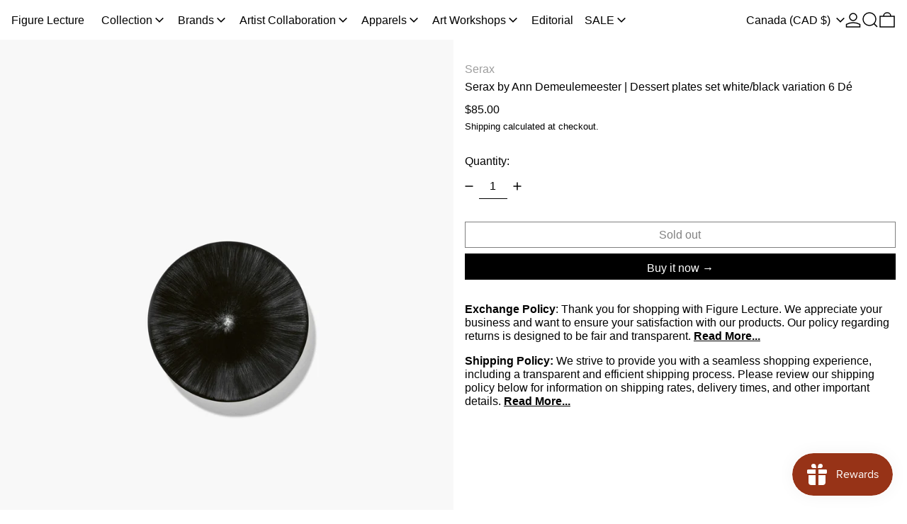

--- FILE ---
content_type: text/html; charset=utf-8
request_url: https://figurelecture.com/products/serax-by-ann-demeulemeester-dessert-plate-white-black-variation-6-de
body_size: 36377
content:
<!doctype html>
<html class="no-js" lang="en">
  <head>
    <meta charset="utf-8">
    <meta http-equiv="X-UA-Compatible" content="IE=edge">
    <meta name="viewport" content="width=device-width,initial-scale=1">
    <meta name="theme-color" content="">
    <link rel="canonical" href="https://figurelecture.com/products/serax-by-ann-demeulemeester-dessert-plate-white-black-variation-6-de">
    <link rel="preconnect" href="https://cdn.shopify.com" crossorigin><link rel="preconnect" href="https://fonts.shopifycdn.com" crossorigin><title>
      Serax by Ann Demeulemeester | Dessert plates set white/black variation

        &ndash; Figure Lecture</title>

    
      <meta name="description" content="In Dé, the play of chiaroscuro – light and shadow – which is so characteristic of Ann Demeulemeester&#39;s style, is translated into tableware. The result is a collection of shadow paintings on porcelain. L 14 W 14 H 0.7CM Set of 2">
    

    <script>window.performance && window.performance.mark && window.performance.mark('shopify.content_for_header.start');</script><meta name="facebook-domain-verification" content="6w1eyxtgn24t751ftc810ucuyrx7g5">
<meta id="shopify-digital-wallet" name="shopify-digital-wallet" content="/76953256228/digital_wallets/dialog">
<meta name="shopify-checkout-api-token" content="16039623621cf8dd95882a865115dcc2">
<meta id="in-context-paypal-metadata" data-shop-id="76953256228" data-venmo-supported="false" data-environment="production" data-locale="en_US" data-paypal-v4="true" data-currency="CAD">
<link rel="alternate" type="application/json+oembed" href="https://figurelecture.com/products/serax-by-ann-demeulemeester-dessert-plate-white-black-variation-6-de.oembed">
<script async="async" src="/checkouts/internal/preloads.js?locale=en-CA"></script>
<script id="apple-pay-shop-capabilities" type="application/json">{"shopId":76953256228,"countryCode":"CA","currencyCode":"CAD","merchantCapabilities":["supports3DS"],"merchantId":"gid:\/\/shopify\/Shop\/76953256228","merchantName":"Figure Lecture","requiredBillingContactFields":["postalAddress","email","phone"],"requiredShippingContactFields":["postalAddress","email","phone"],"shippingType":"shipping","supportedNetworks":["visa","masterCard","discover","interac"],"total":{"type":"pending","label":"Figure Lecture","amount":"1.00"},"shopifyPaymentsEnabled":true,"supportsSubscriptions":true}</script>
<script id="shopify-features" type="application/json">{"accessToken":"16039623621cf8dd95882a865115dcc2","betas":["rich-media-storefront-analytics"],"domain":"figurelecture.com","predictiveSearch":true,"shopId":76953256228,"locale":"en"}</script>
<script>var Shopify = Shopify || {};
Shopify.shop = "1d5cab.myshopify.com";
Shopify.locale = "en";
Shopify.currency = {"active":"CAD","rate":"1.0"};
Shopify.country = "CA";
Shopify.theme = {"name":"Baseline","id":171382440228,"schema_name":"Baseline","schema_version":"3.2.1","theme_store_id":910,"role":"main"};
Shopify.theme.handle = "null";
Shopify.theme.style = {"id":null,"handle":null};
Shopify.cdnHost = "figurelecture.com/cdn";
Shopify.routes = Shopify.routes || {};
Shopify.routes.root = "/";</script>
<script type="module">!function(o){(o.Shopify=o.Shopify||{}).modules=!0}(window);</script>
<script>!function(o){function n(){var o=[];function n(){o.push(Array.prototype.slice.apply(arguments))}return n.q=o,n}var t=o.Shopify=o.Shopify||{};t.loadFeatures=n(),t.autoloadFeatures=n()}(window);</script>
<script id="shop-js-analytics" type="application/json">{"pageType":"product"}</script>
<script defer="defer" async type="module" src="//figurelecture.com/cdn/shopifycloud/shop-js/modules/v2/client.init-shop-cart-sync_WVOgQShq.en.esm.js"></script>
<script defer="defer" async type="module" src="//figurelecture.com/cdn/shopifycloud/shop-js/modules/v2/chunk.common_C_13GLB1.esm.js"></script>
<script defer="defer" async type="module" src="//figurelecture.com/cdn/shopifycloud/shop-js/modules/v2/chunk.modal_CLfMGd0m.esm.js"></script>
<script type="module">
  await import("//figurelecture.com/cdn/shopifycloud/shop-js/modules/v2/client.init-shop-cart-sync_WVOgQShq.en.esm.js");
await import("//figurelecture.com/cdn/shopifycloud/shop-js/modules/v2/chunk.common_C_13GLB1.esm.js");
await import("//figurelecture.com/cdn/shopifycloud/shop-js/modules/v2/chunk.modal_CLfMGd0m.esm.js");

  window.Shopify.SignInWithShop?.initShopCartSync?.({"fedCMEnabled":true,"windoidEnabled":true});

</script>
<script id="__st">var __st={"a":76953256228,"offset":-28800,"reqid":"4fdf5e41-d418-4868-87d8-cc73383a8a88-1769606553","pageurl":"figurelecture.com\/products\/serax-by-ann-demeulemeester-dessert-plate-white-black-variation-6-de","u":"361877439ce6","p":"product","rtyp":"product","rid":8859779531044};</script>
<script>window.ShopifyPaypalV4VisibilityTracking = true;</script>
<script id="captcha-bootstrap">!function(){'use strict';const t='contact',e='account',n='new_comment',o=[[t,t],['blogs',n],['comments',n],[t,'customer']],c=[[e,'customer_login'],[e,'guest_login'],[e,'recover_customer_password'],[e,'create_customer']],r=t=>t.map((([t,e])=>`form[action*='/${t}']:not([data-nocaptcha='true']) input[name='form_type'][value='${e}']`)).join(','),a=t=>()=>t?[...document.querySelectorAll(t)].map((t=>t.form)):[];function s(){const t=[...o],e=r(t);return a(e)}const i='password',u='form_key',d=['recaptcha-v3-token','g-recaptcha-response','h-captcha-response',i],f=()=>{try{return window.sessionStorage}catch{return}},m='__shopify_v',_=t=>t.elements[u];function p(t,e,n=!1){try{const o=window.sessionStorage,c=JSON.parse(o.getItem(e)),{data:r}=function(t){const{data:e,action:n}=t;return t[m]||n?{data:e,action:n}:{data:t,action:n}}(c);for(const[e,n]of Object.entries(r))t.elements[e]&&(t.elements[e].value=n);n&&o.removeItem(e)}catch(o){console.error('form repopulation failed',{error:o})}}const l='form_type',E='cptcha';function T(t){t.dataset[E]=!0}const w=window,h=w.document,L='Shopify',v='ce_forms',y='captcha';let A=!1;((t,e)=>{const n=(g='f06e6c50-85a8-45c8-87d0-21a2b65856fe',I='https://cdn.shopify.com/shopifycloud/storefront-forms-hcaptcha/ce_storefront_forms_captcha_hcaptcha.v1.5.2.iife.js',D={infoText:'Protected by hCaptcha',privacyText:'Privacy',termsText:'Terms'},(t,e,n)=>{const o=w[L][v],c=o.bindForm;if(c)return c(t,g,e,D).then(n);var r;o.q.push([[t,g,e,D],n]),r=I,A||(h.body.append(Object.assign(h.createElement('script'),{id:'captcha-provider',async:!0,src:r})),A=!0)});var g,I,D;w[L]=w[L]||{},w[L][v]=w[L][v]||{},w[L][v].q=[],w[L][y]=w[L][y]||{},w[L][y].protect=function(t,e){n(t,void 0,e),T(t)},Object.freeze(w[L][y]),function(t,e,n,w,h,L){const[v,y,A,g]=function(t,e,n){const i=e?o:[],u=t?c:[],d=[...i,...u],f=r(d),m=r(i),_=r(d.filter((([t,e])=>n.includes(e))));return[a(f),a(m),a(_),s()]}(w,h,L),I=t=>{const e=t.target;return e instanceof HTMLFormElement?e:e&&e.form},D=t=>v().includes(t);t.addEventListener('submit',(t=>{const e=I(t);if(!e)return;const n=D(e)&&!e.dataset.hcaptchaBound&&!e.dataset.recaptchaBound,o=_(e),c=g().includes(e)&&(!o||!o.value);(n||c)&&t.preventDefault(),c&&!n&&(function(t){try{if(!f())return;!function(t){const e=f();if(!e)return;const n=_(t);if(!n)return;const o=n.value;o&&e.removeItem(o)}(t);const e=Array.from(Array(32),(()=>Math.random().toString(36)[2])).join('');!function(t,e){_(t)||t.append(Object.assign(document.createElement('input'),{type:'hidden',name:u})),t.elements[u].value=e}(t,e),function(t,e){const n=f();if(!n)return;const o=[...t.querySelectorAll(`input[type='${i}']`)].map((({name:t})=>t)),c=[...d,...o],r={};for(const[a,s]of new FormData(t).entries())c.includes(a)||(r[a]=s);n.setItem(e,JSON.stringify({[m]:1,action:t.action,data:r}))}(t,e)}catch(e){console.error('failed to persist form',e)}}(e),e.submit())}));const S=(t,e)=>{t&&!t.dataset[E]&&(n(t,e.some((e=>e===t))),T(t))};for(const o of['focusin','change'])t.addEventListener(o,(t=>{const e=I(t);D(e)&&S(e,y())}));const B=e.get('form_key'),M=e.get(l),P=B&&M;t.addEventListener('DOMContentLoaded',(()=>{const t=y();if(P)for(const e of t)e.elements[l].value===M&&p(e,B);[...new Set([...A(),...v().filter((t=>'true'===t.dataset.shopifyCaptcha))])].forEach((e=>S(e,t)))}))}(h,new URLSearchParams(w.location.search),n,t,e,['guest_login'])})(!0,!0)}();</script>
<script integrity="sha256-4kQ18oKyAcykRKYeNunJcIwy7WH5gtpwJnB7kiuLZ1E=" data-source-attribution="shopify.loadfeatures" defer="defer" src="//figurelecture.com/cdn/shopifycloud/storefront/assets/storefront/load_feature-a0a9edcb.js" crossorigin="anonymous"></script>
<script data-source-attribution="shopify.dynamic_checkout.dynamic.init">var Shopify=Shopify||{};Shopify.PaymentButton=Shopify.PaymentButton||{isStorefrontPortableWallets:!0,init:function(){window.Shopify.PaymentButton.init=function(){};var t=document.createElement("script");t.src="https://figurelecture.com/cdn/shopifycloud/portable-wallets/latest/portable-wallets.en.js",t.type="module",document.head.appendChild(t)}};
</script>
<script data-source-attribution="shopify.dynamic_checkout.buyer_consent">
  function portableWalletsHideBuyerConsent(e){var t=document.getElementById("shopify-buyer-consent"),n=document.getElementById("shopify-subscription-policy-button");t&&n&&(t.classList.add("hidden"),t.setAttribute("aria-hidden","true"),n.removeEventListener("click",e))}function portableWalletsShowBuyerConsent(e){var t=document.getElementById("shopify-buyer-consent"),n=document.getElementById("shopify-subscription-policy-button");t&&n&&(t.classList.remove("hidden"),t.removeAttribute("aria-hidden"),n.addEventListener("click",e))}window.Shopify?.PaymentButton&&(window.Shopify.PaymentButton.hideBuyerConsent=portableWalletsHideBuyerConsent,window.Shopify.PaymentButton.showBuyerConsent=portableWalletsShowBuyerConsent);
</script>
<script>
  function portableWalletsCleanup(e){e&&e.src&&console.error("Failed to load portable wallets script "+e.src);var t=document.querySelectorAll("shopify-accelerated-checkout .shopify-payment-button__skeleton, shopify-accelerated-checkout-cart .wallet-cart-button__skeleton"),e=document.getElementById("shopify-buyer-consent");for(let e=0;e<t.length;e++)t[e].remove();e&&e.remove()}function portableWalletsNotLoadedAsModule(e){e instanceof ErrorEvent&&"string"==typeof e.message&&e.message.includes("import.meta")&&"string"==typeof e.filename&&e.filename.includes("portable-wallets")&&(window.removeEventListener("error",portableWalletsNotLoadedAsModule),window.Shopify.PaymentButton.failedToLoad=e,"loading"===document.readyState?document.addEventListener("DOMContentLoaded",window.Shopify.PaymentButton.init):window.Shopify.PaymentButton.init())}window.addEventListener("error",portableWalletsNotLoadedAsModule);
</script>

<script type="module" src="https://figurelecture.com/cdn/shopifycloud/portable-wallets/latest/portable-wallets.en.js" onError="portableWalletsCleanup(this)" crossorigin="anonymous"></script>
<script nomodule>
  document.addEventListener("DOMContentLoaded", portableWalletsCleanup);
</script>

<link id="shopify-accelerated-checkout-styles" rel="stylesheet" media="screen" href="https://figurelecture.com/cdn/shopifycloud/portable-wallets/latest/accelerated-checkout-backwards-compat.css" crossorigin="anonymous">
<style id="shopify-accelerated-checkout-cart">
        #shopify-buyer-consent {
  margin-top: 1em;
  display: inline-block;
  width: 100%;
}

#shopify-buyer-consent.hidden {
  display: none;
}

#shopify-subscription-policy-button {
  background: none;
  border: none;
  padding: 0;
  text-decoration: underline;
  font-size: inherit;
  cursor: pointer;
}

#shopify-subscription-policy-button::before {
  box-shadow: none;
}

      </style>

<script>window.performance && window.performance.mark && window.performance.mark('shopify.content_for_header.end');</script>


<meta property="og:site_name" content="Figure Lecture">
<meta property="og:url" content="https://figurelecture.com/products/serax-by-ann-demeulemeester-dessert-plate-white-black-variation-6-de">
<meta property="og:title" content="Serax by Ann Demeulemeester | Dessert plates set white/black variation">
<meta property="og:type" content="product">
<meta property="og:description" content="In Dé, the play of chiaroscuro – light and shadow – which is so characteristic of Ann Demeulemeester&#39;s style, is translated into tableware. The result is a collection of shadow paintings on porcelain. L 14 W 14 H 0.7CM Set of 2"><meta property="og:image" content="http://figurelecture.com/cdn/shop/files/Ecom_B4019304_01-jpg.webp?v=1697775676">
  <meta
    property="og:image:secure_url"
    content="https://figurelecture.com/cdn/shop/files/Ecom_B4019304_01-jpg.webp?v=1697775676"
  >
  <meta property="og:image:width" content="3200">
  <meta property="og:image:height" content="4000"><meta
    property="og:price:amount"
    content="85.00"
  >
  <meta property="og:price:currency" content="CAD"><meta name="twitter:card" content="summary_large_image">
<meta name="twitter:title" content="Serax by Ann Demeulemeester | Dessert plates set white/black variation">
<meta name="twitter:description" content="In Dé, the play of chiaroscuro – light and shadow – which is so characteristic of Ann Demeulemeester&#39;s style, is translated into tableware. The result is a collection of shadow paintings on porcelain. L 14 W 14 H 0.7CM Set of 2">
<script>
  window.THEMENAME = 'Baseline';
  window.THEMEVERSION = '3.0.0';

  document.documentElement.className = document.documentElement.className.replace('no-js', 'js');

  function debounce(fn, wait) {
    let t;
    return (...args) => {
      clearTimeout(t);
      t = setTimeout(() => fn.apply(this, args), wait);
    };
  }

  window.theme = {
    strings: {
      loading: "Loading",
      itemCountOne: "{{ count }} item",
      itemCountOther: "{{ count }} items",
      addToCart: "Add to cart",
      soldOut: "Sold out",
      unavailable: "Unavailable",
      regularPrice: "Regular price",
      salePrice: "Sale price",
      sale: "Sale",
      unitPrice: "Unit price",
      unitPriceSeparator: "per",
      cartEmpty: "Your cart is currently empty.",
      cartCookies: "Enable cookies to use the shopping cart",
      update: "Update",
      quantity: "Quantity",
      discountedTotal: "Discounted total",
      regularTotal: "Regular total",
      priceColumn: "See Price column for discount details.",
      addedToCart: "Added to Cart!",
      cartError: "There was an error while updating your cart. Please try again.",
      cartAddError: "All {{ title }} are in your cart.",
      shippingCalculatorResultsTitleOne: "There is 1 rate:",
      shippingCalculatorResultsTitleMany: "There are {{ count }} rates:",
    },
    routes: {
      root_url: "\/",
      predictive_search_url: "\/search\/suggest",
      cart_url: "\/cart",
      cart_add_url: "\/cart\/add",
      cart_change_url: "\/cart\/change",
      cart_update_url: "\/cart\/update",
      cart_clear_url: "\/cart\/clear",
    },
    moneyFormat: "${{amount}}",
    moneyWithCurrencyFormat: "${{amount}} CAD",
    get defaultMoneyFormat() {
      return this.moneyFormat;
    },
    cartItemCount: 0,
    settings: {
      cartType: "drawer",
      openDrawerOnAddToCart: true
    },
    info: {
      name: 'Baseline',
    }
  };
</script>
<script src="//figurelecture.com/cdn/shop/t/10/assets/utils.js?v=165604423723831992961726243930" defer></script>
    <script src="//figurelecture.com/cdn/shop/t/10/assets/images.js?v=82802382427156187971724908536" defer></script>
    <script src="//figurelecture.com/cdn/shop/t/10/assets/theme-events.js?v=129495518931582581311724908537" defer></script>
    <script
      src="//figurelecture.com/cdn/shop/t/10/assets/polyfills-inert.bundle.min.js?v=9775187524458939151724908537"
      type="module"
    ></script>
    <script
      src="//figurelecture.com/cdn/shop/t/10/assets/global.bundle.min.js?v=8040584617841472801726243927"
      type="module"
    ></script>

    

    
      <script src="//figurelecture.com/cdn/shop/t/10/assets/cart-items.js?v=43431675167093328721724908536" type="module"></script>
      <script src="//figurelecture.com/cdn/shop/t/10/assets/cart-footer.js?v=17359671215901880651724908536" type="module"></script>
      
        <script src="//figurelecture.com/cdn/shop/t/10/assets/cart-note.js?v=17283974488463093931724908536" type="module"></script>
      
    

    <script src="//figurelecture.com/cdn/shop/t/10/assets/quantity.js?v=121464986056478806851724908537" type="module"></script>
    <script src="//figurelecture.com/cdn/shop/t/10/assets/rte.js?v=91144393696501258891724908537" type="module"></script>

    







<style data-shopify>
  
  
</style>

<style>:root {

      --font-size-xs: 0.64rem;
      --font-size-sm: 0.8rem;
      --font-size-base: 1rem;
      --font-size-lg: 1.25rem;
      --font-size-xl: 1.563rem;
      --font-size-2xl: 1.953rem;
      --font-size-3xl: 2.441rem;
      --font-size-4xl: 3.052rem;
      --font-size-5xl: 3.815rem;
      --font-size-6xl: 4.768rem;
      --font-size-7xl: 5.96rem;
      --font-size-8xl: 7.451rem;
      --font-size-9xl: 9.313rem;

      --type-scale-n-2: var(--font-size-xs);
      --type-scale-n-1: var(--font-size-sm);
      --type-scale-n0: var(--font-size-base);
      --type-scale-n1: var(--font-size-lg);
      --type-scale-n2: var(--font-size-xl);
      --type-scale-n3: var(--font-size-2xl);
      --type-scale-n4: var(--font-size-3xl);
      --type-scale-n5: var(--font-size-4xl);
      --type-scale-n6: var(--font-size-5xl);
      --type-scale-n7: var(--font-size-6xl);
      --type-scale-n8: var(--font-size-7xl);
      --type-scale-n9: var(--font-size-8xl);
      --type-scale-n10: var(--font-size-9xl);

      --base-font-size: 100.0%;
      --base-font-size-from-settings: 16;
      --base-line-height: 1.2;
      --heading-line-height: 1;

      font-size: var(--base-font-size);
      line-height: var(--base-line-height);

      --heading-font-stack: Helvetica, Arial, sans-serif;
      --heading-font-weight: 400;
      --heading-font-style: normal;


      --body-font-stack: Helvetica, Arial, sans-serif;
      --body-font-weight: 400;
      --body-font-bold: FontDrop;
      --body-font-bold-italic: FontDrop;

      --color-gridline: 255 255 255;
      --gridline-width: 0px;

      --text-border-width: 1px;
      --checkbox-width: 1px;

      --font-heading: Helvetica, Arial, sans-serif;
      --font-body: Helvetica, Arial, sans-serif;
      --font-body-weight: 400;
      --font-body-style: normal;
      --font-body-bold-weight: bold;

      --heading-letterspacing: 0.0;
      --heading-capitalize: none;
      --heading-decoration: none;

      --standard-heading-size: var(--type-scale-n0);
      --feature-heading-size: var(--type-scale-n0);
      --secondary-heading-size: var(--type-scale-n0);

      --body-copy-transform: none;

      --wrapperWidth: 100vw;
      --gutter: 0px;
      --rowHeight: calc((var(--wrapperWidth) - (11 * var(--gutter))) / 12);

      --global-scrolling-items-speed-multiplier: 1;

      --add-to-cart-button-height: 44px;
      --checkout-button-height: 44px;

      --spacing: 2rem;
      --spacing-double: 4rem;
      --spacing-half: 1rem;

      /* Equivalent to px-2 */
      --section-horizontal-spacing-mobile: 0.5rem;
      /* Equivalent to px-4 */
      --section-horizontal-spacing-desktop: 1rem;

      --section-horizontal-spacing: var(--section-horizontal-spacing-mobile);

      --icon-thickness: 1.5;

      /**
       * Buttons
       */
      --button-text-transform: none;
      --button-after-content: '\00a0\2192';
      --button-border-radius: 0;

      /**
       * Links
       */
      --links-bottom-border-width: var(--text-border-width);
      --links-bottom-padding: 0.25rem;
      --links-text-transform: none;
      --links-after-content: '\00a0\2192';
      --links-before-content: '\2190\00a0';

      background-color: rgb(var(--color-scheme-background));
      color: rgb(var(--color-scheme-text));
    }

    @media (min-width: 1024px) {
      :root {
        --standard-heading-size: var(--type-scale-n0);
        --feature-heading-size: var(--type-scale-n0);
        --secondary-heading-size: var(--type-scale-n0);

        --section-horizontal-spacing: var(--section-horizontal-spacing-desktop);
      }
    }

    :root,
      
      [data-color-scheme="scheme1"] {
        --color-scheme-text: 0 0 0;
        --color-scheme-background: 255 255 255;
        --color-scheme-accent: 0 74 255;
        --color-scheme-accent-contrast:  255 255 255;
        --color-scheme-secondary: 157 157 157;
      }
  
      [data-color-scheme="scheme2"] {
        --color-scheme-text: 3 3 3;
        --color-scheme-background: 239 239 239;
        --color-scheme-accent: 0 74 255;
        --color-scheme-accent-contrast:  255 255 255;
        --color-scheme-secondary: 80 80 80;
      }
  
      [data-color-scheme="scheme3"] {
        --color-scheme-text: 255 255 255;
        --color-scheme-background: 3 3 3;
        --color-scheme-accent: 0 74 255;
        --color-scheme-accent-contrast:  255 255 255;
        --color-scheme-secondary: 157 157 157;
      }
  
      [data-color-scheme="scheme4"] {
        --color-scheme-text: 255 255 255;
        --color-scheme-background: 0 0 0;
        --color-scheme-accent: 255 255 255;
        --color-scheme-accent-contrast:  0 0 0;
        --color-scheme-secondary: 255 255 255;
      }
  
      [data-color-scheme="scheme5"] {
        --color-scheme-text: 0 0 0;
        --color-scheme-background: 255 255 255;
        --color-scheme-accent: 0 0 0;
        --color-scheme-accent-contrast:  255 255 255;
        --color-scheme-secondary: 0 0 0;
      }
  

    [data-color-scheme] {
      --payment-terms-background-color: rgb(var(--color-scheme-background));

      --button-color-border: var(--color-scheme-text);
      --button-color-background: transparent;
      --button-color-text: var(--color-scheme-text);
      --button-color-border-hover: var(--color-scheme-accent);
      --button-color-background-hover: transparent;
      --button-color-text-hover: var(--color-scheme-accent);
    }

    ::selection {
      background-color: rgb(var(--color-scheme-accent));
      color: rgb(var(--color-scheme-accent-contrast));
    }

    @keyframes scrolling-items {
      0% {
        transform: translate3d(0, 0, 0);
      }

      100% {
        transform: translate3d(-50%, 0, 0);
      }
    }
</style>

<style id="generated-critical-css">
.shopify-payment-button__button--hidden{display:none!important}.theme-button,.theme-button--secondary{cursor:pointer;font-size:var(--font-size-base);line-height:var(--base-line-height);overflow-wrap:anywhere;padding:.5rem 2rem;text-transform:var(--button-text-transform);word-break:normal}.theme-button--secondary:after,.theme-button:after{--tw-content:var(--button-after-content);content:var(--tw-content)}.theme-button{--tw-border-opacity:1;--tw-bg-opacity:1;--tw-text-opacity:1;background-color:rgb(var(--button-color-background)/var(--tw-bg-opacity));border-color:rgb(var(--button-color-border)/var(--tw-border-opacity));border-radius:var(--button-border-radius);border-width:var(--text-border-width);color:rgb(var(--button-color-text)/var(--tw-text-opacity))}@media (hover:hover) and (pointer:fine){.theme-button:hover{--tw-border-opacity:1;--tw-bg-opacity:1;--tw-text-opacity:1;background-color:rgb(var(--button-color-background-hover)/var(--tw-bg-opacity));border-color:rgb(var(--button-color-border-hover)/var(--tw-border-opacity));color:rgb(var(--button-color-text-hover)/var(--tw-text-opacity))}}.theme-button--secondary{--tw-border-opacity:1;--tw-bg-opacity:1;--tw-text-opacity:1;background-color:rgb(var(--color-scheme-background)/var(--tw-bg-opacity));border-color:rgb(var(--color-scheme-text)/var(--tw-border-opacity));border-radius:var(--button-border-radius);border-width:var(--text-border-width);color:rgb(var(--color-scheme-text)/var(--tw-text-opacity))}[data-color-scheme] .theme-button--secondary.rte a:hover,[data-color-scheme].theme-button--secondary .rte a:hover,[data-color-scheme].theme-button--secondary.rte a:hover{color:rgb(var(--color-scheme-accent));text-decoration-color:rgb(var(--color-scheme-accent))}[data-color-scheme] .theme-button--secondary.rte blockquote,[data-color-scheme].theme-button--secondary .rte blockquote,[data-color-scheme].theme-button--secondary.rte blockquote{background:rgb(var(--color-scheme-text));color:rgb(var(--color-scheme-background))}@media (hover:hover) and (pointer:fine){.theme-button--secondary:hover{--tw-border-opacity:1;--tw-text-opacity:1;border-color:rgb(var(--color-scheme-accent)/var(--tw-border-opacity));color:rgb(var(--color-scheme-accent)/var(--tw-text-opacity))}}image-with-placeholder{display:block}[data-shopify-xr-hidden]{display:none}.block{display:block}.inline-block{display:inline-block}.hidden{display:none}.max-w-site{max-width:var(--max-site-width)}.splide:not(.is-active) .\[\.splide\:not\(\.is-active\)_\&\]\:pointer-events-none{pointer-events:none}.splide:not(.is-active) .\[\.splide\:not\(\.is-active\)_\&\]\:invisible{visibility:hidden}.splide:not(.is-active) .\[\.splide\:not\(\.is-active\)_\&\]\:\!flex{display:flex!important}.splide:not(.is-active) .\[\.splide\:not\(\.is-active\)_\&\]\:gap-gridline{gap:var(--gridline-width)}@media not all and (min-width:1024px){.splide:not(.is-active) .max-lg\:\[\.splide\:not\(\.is-active\)_\&\]\:hidden{display:none}}
</style>
<style id="manual-critical-css">
  html {
    background-color: rgb(var(--color-primary-background));
    color: rgb(var(--color-primary-text));
    font-size: var(--base-font-size);
    line-height: var(--base-line-height);
  }

  [x-cloak] {
    display: none;
  }

  html.no-js [x-cloak].no-js-undo-cloak {
    display: revert;
  }

  body {
    display: flex;
    flex-direction: column;
    min-height: 100vh;
  }

  @media (min-width: 768px) {
    [md\:undo-x-cloak-block] {
      display: block;
    }
  }

  @media (max-width: 767px) {
    [max-md\:undo-x-cloak-block] {
      display: block;
    }
  }
</style>
<link href="//figurelecture.com/cdn/shop/t/10/assets/base.bundle.css?v=130044434837922625021726243926" rel="stylesheet" type="text/css" media="all" />
  <!-- BEGIN app block: shopify://apps/storeseo/blocks/store_seo_meta/64b24496-16f9-4afc-a800-84e6acc4a36c --><!-- BEGIN app snippet: google_site_verification_meta --><!-- END app snippet --><!-- BEGIN app snippet: no_follow_no_index --><!-- END app snippet --><!-- BEGIN app snippet: social_media_preview --><!-- END app snippet --><!-- BEGIN app snippet: canonical_url --><!-- END app snippet --><!-- BEGIN app snippet: redirect_out_of_stock --><!-- END app snippet --><!-- BEGIN app snippet: local_seo --><!-- END app snippet --><!-- BEGIN app snippet: local_seo_breadcrumb -->
<!-- END app snippet --><!-- BEGIN app snippet: local_seo_collection -->
<!-- END app snippet --><!-- BEGIN app snippet: local_seo_blogs -->
<!-- END app snippet --><!-- BEGIN app snippet: local_seo_product -->
<!-- END app snippet --><!-- BEGIN app snippet: local_seo_product_faqs -->
  
  

  
    

<!-- END app snippet --><!-- BEGIN app snippet: local_seo_article --><!-- END app snippet --><!-- BEGIN app snippet: local_seo_organization -->
<!-- END app snippet --><!-- BEGIN app snippet: local_seo_local_business --><!-- END app snippet -->


<!-- END app block --><script src="https://cdn.shopify.com/extensions/019c0057-895d-7ff2-b2c3-37d5559f1468/smile-io-279/assets/smile-loader.js" type="text/javascript" defer="defer"></script>
<link href="https://monorail-edge.shopifysvc.com" rel="dns-prefetch">
<script>(function(){if ("sendBeacon" in navigator && "performance" in window) {try {var session_token_from_headers = performance.getEntriesByType('navigation')[0].serverTiming.find(x => x.name == '_s').description;} catch {var session_token_from_headers = undefined;}var session_cookie_matches = document.cookie.match(/_shopify_s=([^;]*)/);var session_token_from_cookie = session_cookie_matches && session_cookie_matches.length === 2 ? session_cookie_matches[1] : "";var session_token = session_token_from_headers || session_token_from_cookie || "";function handle_abandonment_event(e) {var entries = performance.getEntries().filter(function(entry) {return /monorail-edge.shopifysvc.com/.test(entry.name);});if (!window.abandonment_tracked && entries.length === 0) {window.abandonment_tracked = true;var currentMs = Date.now();var navigation_start = performance.timing.navigationStart;var payload = {shop_id: 76953256228,url: window.location.href,navigation_start,duration: currentMs - navigation_start,session_token,page_type: "product"};window.navigator.sendBeacon("https://monorail-edge.shopifysvc.com/v1/produce", JSON.stringify({schema_id: "online_store_buyer_site_abandonment/1.1",payload: payload,metadata: {event_created_at_ms: currentMs,event_sent_at_ms: currentMs}}));}}window.addEventListener('pagehide', handle_abandonment_event);}}());</script>
<script id="web-pixels-manager-setup">(function e(e,d,r,n,o){if(void 0===o&&(o={}),!Boolean(null===(a=null===(i=window.Shopify)||void 0===i?void 0:i.analytics)||void 0===a?void 0:a.replayQueue)){var i,a;window.Shopify=window.Shopify||{};var t=window.Shopify;t.analytics=t.analytics||{};var s=t.analytics;s.replayQueue=[],s.publish=function(e,d,r){return s.replayQueue.push([e,d,r]),!0};try{self.performance.mark("wpm:start")}catch(e){}var l=function(){var e={modern:/Edge?\/(1{2}[4-9]|1[2-9]\d|[2-9]\d{2}|\d{4,})\.\d+(\.\d+|)|Firefox\/(1{2}[4-9]|1[2-9]\d|[2-9]\d{2}|\d{4,})\.\d+(\.\d+|)|Chrom(ium|e)\/(9{2}|\d{3,})\.\d+(\.\d+|)|(Maci|X1{2}).+ Version\/(15\.\d+|(1[6-9]|[2-9]\d|\d{3,})\.\d+)([,.]\d+|)( \(\w+\)|)( Mobile\/\w+|) Safari\/|Chrome.+OPR\/(9{2}|\d{3,})\.\d+\.\d+|(CPU[ +]OS|iPhone[ +]OS|CPU[ +]iPhone|CPU IPhone OS|CPU iPad OS)[ +]+(15[._]\d+|(1[6-9]|[2-9]\d|\d{3,})[._]\d+)([._]\d+|)|Android:?[ /-](13[3-9]|1[4-9]\d|[2-9]\d{2}|\d{4,})(\.\d+|)(\.\d+|)|Android.+Firefox\/(13[5-9]|1[4-9]\d|[2-9]\d{2}|\d{4,})\.\d+(\.\d+|)|Android.+Chrom(ium|e)\/(13[3-9]|1[4-9]\d|[2-9]\d{2}|\d{4,})\.\d+(\.\d+|)|SamsungBrowser\/([2-9]\d|\d{3,})\.\d+/,legacy:/Edge?\/(1[6-9]|[2-9]\d|\d{3,})\.\d+(\.\d+|)|Firefox\/(5[4-9]|[6-9]\d|\d{3,})\.\d+(\.\d+|)|Chrom(ium|e)\/(5[1-9]|[6-9]\d|\d{3,})\.\d+(\.\d+|)([\d.]+$|.*Safari\/(?![\d.]+ Edge\/[\d.]+$))|(Maci|X1{2}).+ Version\/(10\.\d+|(1[1-9]|[2-9]\d|\d{3,})\.\d+)([,.]\d+|)( \(\w+\)|)( Mobile\/\w+|) Safari\/|Chrome.+OPR\/(3[89]|[4-9]\d|\d{3,})\.\d+\.\d+|(CPU[ +]OS|iPhone[ +]OS|CPU[ +]iPhone|CPU IPhone OS|CPU iPad OS)[ +]+(10[._]\d+|(1[1-9]|[2-9]\d|\d{3,})[._]\d+)([._]\d+|)|Android:?[ /-](13[3-9]|1[4-9]\d|[2-9]\d{2}|\d{4,})(\.\d+|)(\.\d+|)|Mobile Safari.+OPR\/([89]\d|\d{3,})\.\d+\.\d+|Android.+Firefox\/(13[5-9]|1[4-9]\d|[2-9]\d{2}|\d{4,})\.\d+(\.\d+|)|Android.+Chrom(ium|e)\/(13[3-9]|1[4-9]\d|[2-9]\d{2}|\d{4,})\.\d+(\.\d+|)|Android.+(UC? ?Browser|UCWEB|U3)[ /]?(15\.([5-9]|\d{2,})|(1[6-9]|[2-9]\d|\d{3,})\.\d+)\.\d+|SamsungBrowser\/(5\.\d+|([6-9]|\d{2,})\.\d+)|Android.+MQ{2}Browser\/(14(\.(9|\d{2,})|)|(1[5-9]|[2-9]\d|\d{3,})(\.\d+|))(\.\d+|)|K[Aa][Ii]OS\/(3\.\d+|([4-9]|\d{2,})\.\d+)(\.\d+|)/},d=e.modern,r=e.legacy,n=navigator.userAgent;return n.match(d)?"modern":n.match(r)?"legacy":"unknown"}(),u="modern"===l?"modern":"legacy",c=(null!=n?n:{modern:"",legacy:""})[u],f=function(e){return[e.baseUrl,"/wpm","/b",e.hashVersion,"modern"===e.buildTarget?"m":"l",".js"].join("")}({baseUrl:d,hashVersion:r,buildTarget:u}),m=function(e){var d=e.version,r=e.bundleTarget,n=e.surface,o=e.pageUrl,i=e.monorailEndpoint;return{emit:function(e){var a=e.status,t=e.errorMsg,s=(new Date).getTime(),l=JSON.stringify({metadata:{event_sent_at_ms:s},events:[{schema_id:"web_pixels_manager_load/3.1",payload:{version:d,bundle_target:r,page_url:o,status:a,surface:n,error_msg:t},metadata:{event_created_at_ms:s}}]});if(!i)return console&&console.warn&&console.warn("[Web Pixels Manager] No Monorail endpoint provided, skipping logging."),!1;try{return self.navigator.sendBeacon.bind(self.navigator)(i,l)}catch(e){}var u=new XMLHttpRequest;try{return u.open("POST",i,!0),u.setRequestHeader("Content-Type","text/plain"),u.send(l),!0}catch(e){return console&&console.warn&&console.warn("[Web Pixels Manager] Got an unhandled error while logging to Monorail."),!1}}}}({version:r,bundleTarget:l,surface:e.surface,pageUrl:self.location.href,monorailEndpoint:e.monorailEndpoint});try{o.browserTarget=l,function(e){var d=e.src,r=e.async,n=void 0===r||r,o=e.onload,i=e.onerror,a=e.sri,t=e.scriptDataAttributes,s=void 0===t?{}:t,l=document.createElement("script"),u=document.querySelector("head"),c=document.querySelector("body");if(l.async=n,l.src=d,a&&(l.integrity=a,l.crossOrigin="anonymous"),s)for(var f in s)if(Object.prototype.hasOwnProperty.call(s,f))try{l.dataset[f]=s[f]}catch(e){}if(o&&l.addEventListener("load",o),i&&l.addEventListener("error",i),u)u.appendChild(l);else{if(!c)throw new Error("Did not find a head or body element to append the script");c.appendChild(l)}}({src:f,async:!0,onload:function(){if(!function(){var e,d;return Boolean(null===(d=null===(e=window.Shopify)||void 0===e?void 0:e.analytics)||void 0===d?void 0:d.initialized)}()){var d=window.webPixelsManager.init(e)||void 0;if(d){var r=window.Shopify.analytics;r.replayQueue.forEach((function(e){var r=e[0],n=e[1],o=e[2];d.publishCustomEvent(r,n,o)})),r.replayQueue=[],r.publish=d.publishCustomEvent,r.visitor=d.visitor,r.initialized=!0}}},onerror:function(){return m.emit({status:"failed",errorMsg:"".concat(f," has failed to load")})},sri:function(e){var d=/^sha384-[A-Za-z0-9+/=]+$/;return"string"==typeof e&&d.test(e)}(c)?c:"",scriptDataAttributes:o}),m.emit({status:"loading"})}catch(e){m.emit({status:"failed",errorMsg:(null==e?void 0:e.message)||"Unknown error"})}}})({shopId: 76953256228,storefrontBaseUrl: "https://figurelecture.com",extensionsBaseUrl: "https://extensions.shopifycdn.com/cdn/shopifycloud/web-pixels-manager",monorailEndpoint: "https://monorail-edge.shopifysvc.com/unstable/produce_batch",surface: "storefront-renderer",enabledBetaFlags: ["2dca8a86"],webPixelsConfigList: [{"id":"2136375588","configuration":"{\"accountID\":\"458446\"}","eventPayloadVersion":"v1","runtimeContext":"STRICT","scriptVersion":"c8c5e13caf47936e01e8971ef2e1c59c","type":"APP","apiClientId":219313,"privacyPurposes":["ANALYTICS"],"dataSharingAdjustments":{"protectedCustomerApprovalScopes":["read_customer_email","read_customer_name","read_customer_personal_data"]}},{"id":"805798180","configuration":"{\"config\":\"{\\\"pixel_id\\\":\\\"G-J17ZRMS58X\\\",\\\"target_country\\\":\\\"CA\\\",\\\"gtag_events\\\":[{\\\"type\\\":\\\"begin_checkout\\\",\\\"action_label\\\":\\\"G-J17ZRMS58X\\\"},{\\\"type\\\":\\\"search\\\",\\\"action_label\\\":\\\"G-J17ZRMS58X\\\"},{\\\"type\\\":\\\"view_item\\\",\\\"action_label\\\":[\\\"G-J17ZRMS58X\\\",\\\"MC-MSTES5YGBQ\\\"]},{\\\"type\\\":\\\"purchase\\\",\\\"action_label\\\":[\\\"G-J17ZRMS58X\\\",\\\"MC-MSTES5YGBQ\\\"]},{\\\"type\\\":\\\"page_view\\\",\\\"action_label\\\":[\\\"G-J17ZRMS58X\\\",\\\"MC-MSTES5YGBQ\\\"]},{\\\"type\\\":\\\"add_payment_info\\\",\\\"action_label\\\":\\\"G-J17ZRMS58X\\\"},{\\\"type\\\":\\\"add_to_cart\\\",\\\"action_label\\\":\\\"G-J17ZRMS58X\\\"}],\\\"enable_monitoring_mode\\\":false}\"}","eventPayloadVersion":"v1","runtimeContext":"OPEN","scriptVersion":"b2a88bafab3e21179ed38636efcd8a93","type":"APP","apiClientId":1780363,"privacyPurposes":[],"dataSharingAdjustments":{"protectedCustomerApprovalScopes":["read_customer_address","read_customer_email","read_customer_name","read_customer_personal_data","read_customer_phone"]}},{"id":"427196708","configuration":"{\"pixel_id\":\"758207241460610\",\"pixel_type\":\"facebook_pixel\",\"metaapp_system_user_token\":\"-\"}","eventPayloadVersion":"v1","runtimeContext":"OPEN","scriptVersion":"ca16bc87fe92b6042fbaa3acc2fbdaa6","type":"APP","apiClientId":2329312,"privacyPurposes":["ANALYTICS","MARKETING","SALE_OF_DATA"],"dataSharingAdjustments":{"protectedCustomerApprovalScopes":["read_customer_address","read_customer_email","read_customer_name","read_customer_personal_data","read_customer_phone"]}},{"id":"shopify-app-pixel","configuration":"{}","eventPayloadVersion":"v1","runtimeContext":"STRICT","scriptVersion":"0450","apiClientId":"shopify-pixel","type":"APP","privacyPurposes":["ANALYTICS","MARKETING"]},{"id":"shopify-custom-pixel","eventPayloadVersion":"v1","runtimeContext":"LAX","scriptVersion":"0450","apiClientId":"shopify-pixel","type":"CUSTOM","privacyPurposes":["ANALYTICS","MARKETING"]}],isMerchantRequest: false,initData: {"shop":{"name":"Figure Lecture","paymentSettings":{"currencyCode":"CAD"},"myshopifyDomain":"1d5cab.myshopify.com","countryCode":"CA","storefrontUrl":"https:\/\/figurelecture.com"},"customer":null,"cart":null,"checkout":null,"productVariants":[{"price":{"amount":85.0,"currencyCode":"CAD"},"product":{"title":"Serax by Ann Demeulemeester | Dessert plates set white\/black variation 6 Dé","vendor":"Serax","id":"8859779531044","untranslatedTitle":"Serax by Ann Demeulemeester | Dessert plates set white\/black variation 6 Dé","url":"\/products\/serax-by-ann-demeulemeester-dessert-plate-white-black-variation-6-de","type":""},"id":"47399955136804","image":{"src":"\/\/figurelecture.com\/cdn\/shop\/files\/Ecom_B4019304_01-jpg.webp?v=1697775676"},"sku":"","title":"Default Title","untranslatedTitle":"Default Title"}],"purchasingCompany":null},},"https://figurelecture.com/cdn","fcfee988w5aeb613cpc8e4bc33m6693e112",{"modern":"","legacy":""},{"shopId":"76953256228","storefrontBaseUrl":"https:\/\/figurelecture.com","extensionBaseUrl":"https:\/\/extensions.shopifycdn.com\/cdn\/shopifycloud\/web-pixels-manager","surface":"storefront-renderer","enabledBetaFlags":"[\"2dca8a86\"]","isMerchantRequest":"false","hashVersion":"fcfee988w5aeb613cpc8e4bc33m6693e112","publish":"custom","events":"[[\"page_viewed\",{}],[\"product_viewed\",{\"productVariant\":{\"price\":{\"amount\":85.0,\"currencyCode\":\"CAD\"},\"product\":{\"title\":\"Serax by Ann Demeulemeester | Dessert plates set white\/black variation 6 Dé\",\"vendor\":\"Serax\",\"id\":\"8859779531044\",\"untranslatedTitle\":\"Serax by Ann Demeulemeester | Dessert plates set white\/black variation 6 Dé\",\"url\":\"\/products\/serax-by-ann-demeulemeester-dessert-plate-white-black-variation-6-de\",\"type\":\"\"},\"id\":\"47399955136804\",\"image\":{\"src\":\"\/\/figurelecture.com\/cdn\/shop\/files\/Ecom_B4019304_01-jpg.webp?v=1697775676\"},\"sku\":\"\",\"title\":\"Default Title\",\"untranslatedTitle\":\"Default Title\"}}]]"});</script><script>
  window.ShopifyAnalytics = window.ShopifyAnalytics || {};
  window.ShopifyAnalytics.meta = window.ShopifyAnalytics.meta || {};
  window.ShopifyAnalytics.meta.currency = 'CAD';
  var meta = {"product":{"id":8859779531044,"gid":"gid:\/\/shopify\/Product\/8859779531044","vendor":"Serax","type":"","handle":"serax-by-ann-demeulemeester-dessert-plate-white-black-variation-6-de","variants":[{"id":47399955136804,"price":8500,"name":"Serax by Ann Demeulemeester | Dessert plates set white\/black variation 6 Dé","public_title":null,"sku":""}],"remote":false},"page":{"pageType":"product","resourceType":"product","resourceId":8859779531044,"requestId":"4fdf5e41-d418-4868-87d8-cc73383a8a88-1769606553"}};
  for (var attr in meta) {
    window.ShopifyAnalytics.meta[attr] = meta[attr];
  }
</script>
<script class="analytics">
  (function () {
    var customDocumentWrite = function(content) {
      var jquery = null;

      if (window.jQuery) {
        jquery = window.jQuery;
      } else if (window.Checkout && window.Checkout.$) {
        jquery = window.Checkout.$;
      }

      if (jquery) {
        jquery('body').append(content);
      }
    };

    var hasLoggedConversion = function(token) {
      if (token) {
        return document.cookie.indexOf('loggedConversion=' + token) !== -1;
      }
      return false;
    }

    var setCookieIfConversion = function(token) {
      if (token) {
        var twoMonthsFromNow = new Date(Date.now());
        twoMonthsFromNow.setMonth(twoMonthsFromNow.getMonth() + 2);

        document.cookie = 'loggedConversion=' + token + '; expires=' + twoMonthsFromNow;
      }
    }

    var trekkie = window.ShopifyAnalytics.lib = window.trekkie = window.trekkie || [];
    if (trekkie.integrations) {
      return;
    }
    trekkie.methods = [
      'identify',
      'page',
      'ready',
      'track',
      'trackForm',
      'trackLink'
    ];
    trekkie.factory = function(method) {
      return function() {
        var args = Array.prototype.slice.call(arguments);
        args.unshift(method);
        trekkie.push(args);
        return trekkie;
      };
    };
    for (var i = 0; i < trekkie.methods.length; i++) {
      var key = trekkie.methods[i];
      trekkie[key] = trekkie.factory(key);
    }
    trekkie.load = function(config) {
      trekkie.config = config || {};
      trekkie.config.initialDocumentCookie = document.cookie;
      var first = document.getElementsByTagName('script')[0];
      var script = document.createElement('script');
      script.type = 'text/javascript';
      script.onerror = function(e) {
        var scriptFallback = document.createElement('script');
        scriptFallback.type = 'text/javascript';
        scriptFallback.onerror = function(error) {
                var Monorail = {
      produce: function produce(monorailDomain, schemaId, payload) {
        var currentMs = new Date().getTime();
        var event = {
          schema_id: schemaId,
          payload: payload,
          metadata: {
            event_created_at_ms: currentMs,
            event_sent_at_ms: currentMs
          }
        };
        return Monorail.sendRequest("https://" + monorailDomain + "/v1/produce", JSON.stringify(event));
      },
      sendRequest: function sendRequest(endpointUrl, payload) {
        // Try the sendBeacon API
        if (window && window.navigator && typeof window.navigator.sendBeacon === 'function' && typeof window.Blob === 'function' && !Monorail.isIos12()) {
          var blobData = new window.Blob([payload], {
            type: 'text/plain'
          });

          if (window.navigator.sendBeacon(endpointUrl, blobData)) {
            return true;
          } // sendBeacon was not successful

        } // XHR beacon

        var xhr = new XMLHttpRequest();

        try {
          xhr.open('POST', endpointUrl);
          xhr.setRequestHeader('Content-Type', 'text/plain');
          xhr.send(payload);
        } catch (e) {
          console.log(e);
        }

        return false;
      },
      isIos12: function isIos12() {
        return window.navigator.userAgent.lastIndexOf('iPhone; CPU iPhone OS 12_') !== -1 || window.navigator.userAgent.lastIndexOf('iPad; CPU OS 12_') !== -1;
      }
    };
    Monorail.produce('monorail-edge.shopifysvc.com',
      'trekkie_storefront_load_errors/1.1',
      {shop_id: 76953256228,
      theme_id: 171382440228,
      app_name: "storefront",
      context_url: window.location.href,
      source_url: "//figurelecture.com/cdn/s/trekkie.storefront.a804e9514e4efded663580eddd6991fcc12b5451.min.js"});

        };
        scriptFallback.async = true;
        scriptFallback.src = '//figurelecture.com/cdn/s/trekkie.storefront.a804e9514e4efded663580eddd6991fcc12b5451.min.js';
        first.parentNode.insertBefore(scriptFallback, first);
      };
      script.async = true;
      script.src = '//figurelecture.com/cdn/s/trekkie.storefront.a804e9514e4efded663580eddd6991fcc12b5451.min.js';
      first.parentNode.insertBefore(script, first);
    };
    trekkie.load(
      {"Trekkie":{"appName":"storefront","development":false,"defaultAttributes":{"shopId":76953256228,"isMerchantRequest":null,"themeId":171382440228,"themeCityHash":"15408851886412501192","contentLanguage":"en","currency":"CAD","eventMetadataId":"0b8cc22f-9007-4338-ad1a-29f4ea61aa8a"},"isServerSideCookieWritingEnabled":true,"monorailRegion":"shop_domain","enabledBetaFlags":["65f19447","b5387b81"]},"Session Attribution":{},"S2S":{"facebookCapiEnabled":true,"source":"trekkie-storefront-renderer","apiClientId":580111}}
    );

    var loaded = false;
    trekkie.ready(function() {
      if (loaded) return;
      loaded = true;

      window.ShopifyAnalytics.lib = window.trekkie;

      var originalDocumentWrite = document.write;
      document.write = customDocumentWrite;
      try { window.ShopifyAnalytics.merchantGoogleAnalytics.call(this); } catch(error) {};
      document.write = originalDocumentWrite;

      window.ShopifyAnalytics.lib.page(null,{"pageType":"product","resourceType":"product","resourceId":8859779531044,"requestId":"4fdf5e41-d418-4868-87d8-cc73383a8a88-1769606553","shopifyEmitted":true});

      var match = window.location.pathname.match(/checkouts\/(.+)\/(thank_you|post_purchase)/)
      var token = match? match[1]: undefined;
      if (!hasLoggedConversion(token)) {
        setCookieIfConversion(token);
        window.ShopifyAnalytics.lib.track("Viewed Product",{"currency":"CAD","variantId":47399955136804,"productId":8859779531044,"productGid":"gid:\/\/shopify\/Product\/8859779531044","name":"Serax by Ann Demeulemeester | Dessert plates set white\/black variation 6 Dé","price":"85.00","sku":"","brand":"Serax","variant":null,"category":"","nonInteraction":true,"remote":false},undefined,undefined,{"shopifyEmitted":true});
      window.ShopifyAnalytics.lib.track("monorail:\/\/trekkie_storefront_viewed_product\/1.1",{"currency":"CAD","variantId":47399955136804,"productId":8859779531044,"productGid":"gid:\/\/shopify\/Product\/8859779531044","name":"Serax by Ann Demeulemeester | Dessert plates set white\/black variation 6 Dé","price":"85.00","sku":"","brand":"Serax","variant":null,"category":"","nonInteraction":true,"remote":false,"referer":"https:\/\/figurelecture.com\/products\/serax-by-ann-demeulemeester-dessert-plate-white-black-variation-6-de"});
      }
    });


        var eventsListenerScript = document.createElement('script');
        eventsListenerScript.async = true;
        eventsListenerScript.src = "//figurelecture.com/cdn/shopifycloud/storefront/assets/shop_events_listener-3da45d37.js";
        document.getElementsByTagName('head')[0].appendChild(eventsListenerScript);

})();</script>
<script
  defer
  src="https://figurelecture.com/cdn/shopifycloud/perf-kit/shopify-perf-kit-3.1.0.min.js"
  data-application="storefront-renderer"
  data-shop-id="76953256228"
  data-render-region="gcp-us-east1"
  data-page-type="product"
  data-theme-instance-id="171382440228"
  data-theme-name="Baseline"
  data-theme-version="3.2.1"
  data-monorail-region="shop_domain"
  data-resource-timing-sampling-rate="10"
  data-shs="true"
  data-shs-beacon="true"
  data-shs-export-with-fetch="true"
  data-shs-logs-sample-rate="1"
  data-shs-beacon-endpoint="https://figurelecture.com/api/collect"
></script>
</head>

  <body>
    <a class="skip-link" href="#MainContent">Skip to content</a>

    <!-- BEGIN sections: header-group -->
<div id="shopify-section-sections--23370947199268__announcement-bar" class="shopify-section shopify-section-group-header-group">
</div><div id="shopify-section-sections--23370947199268__header" class="shopify-section shopify-section-group-header-group section-header relative z-20">


<header-section
  x-data="Theme_Header"
  class="block"
  :class="{ 'is-stuck' : isStuck }"
  
    data-sticky="true"
  
  
  data-color-scheme="scheme1"
  data-overlay-header-with-sticky="false"
  data-overlay-text-color-scheme="scheme4"
  id="sections--23370947199268__header"
  data-theme-header
>
  <header
    x-ref="header"
    class="relative z-10 border-b-gridline border-gridline-color text-scheme-text  border-gridline-color bg-scheme-background"
    data-color-scheme="scheme1"
  >
    <nav
      class="relative hidden lg:block"
      aria-label="Primary"
    >
      <div class="flex items-stretch px-section-horizontal-spacing justify-between">
        <div class="flex items-stretch">
          
            <div class="flex mr-6">
              <a
    href="/"
    class="break-word my-auto inline-block py-4"
  >
    
    
      Figure Lecture
    
    
  </a>
            </div>
          
          
            <ul class="flex flex-wrap items-stretch self-stretch justify-start"><li class="flex self-stretch mr-4">
        <div
        x-data="{ expanded: false }"
        @focusout="if ($event.relatedTarget && !$el.contains($event.relatedTarget)) expanded = false"
        class="no-js-focus-wrapper flex self-stretch"
      >
        <button
          class="inline-flex py-4 items-center"
          @click="expanded = !expanded"
          :aria-expanded="expanded ? true : 'false'"
          aria-controls="menu0"
        >
          <span class="inline-block pr-1">Collection</span><span
              class="rotate mr-1 inline-block h-3 w-3 origin-center transform align-middle transition"
              :class="{ 'rotate-180' : expanded }"
            ><svg
  class="theme-icon"
  xmlns="http://www.w3.org/2000/svg"
  fill="none"
  viewBox="0 0 24 24"
>
  <path stroke="currentColor" d="M1.5 7 12 17.5 22.5 7" vector-effect="non-scaling-stroke"/>
</svg>
</span></button>
        <div
          id="menu0"
          class="no-js-focus-container absolute bottom-auto left-0 top-full z-20 w-full border-y-gridline border-gridline-color bg-scheme-background text-scheme-text"
          x-cloak
          x-show="expanded"
          x-transition:enter="transition ease duration-200 motion-reduce:duration-0"
          x-transition:enter-start="opacity-0"
          x-transition:enter-end="opacity-100"
          x-transition:leave="transition ease duration-200 motion-reduce:duration-0"
          x-transition:leave-start="opacity-100"
          x-transition:leave-end="opacity-0"
          @click.outside.prevent="expanded = false"
          data-color-scheme=""
        >
          <div class=" text-left"><div class="grid gap-gutter bg-gridline-color grid-cols-4">
                
                <ul class="bg-scheme-background px-section-horizontal-spacing py-section-vertical-spacing text-scheme-text">
                  





<li class="">
              <a
                
                class="inline-block py-1"
                href="/collections/furniture"
              >Furniture</a>
            </li><li class="">
              <a
                
                class="inline-block py-1"
                href="/collections/vase-planter"
              >Vase + Planter</a>
            </li><li class="">
              <a
                
                class="inline-block py-1"
                href="/collections/cookware"
              >Cookware</a>
            </li><li class="">
              <a
                
                class="inline-block py-1"
                href="/collections/bed-and-bath"
              >Textile</a>
            </li><li class="">
              <a
                
                class="inline-block py-1"
                href="/collections/lighting"
              >Lighting</a>
            </li><li class="">
              <a
                
                class="inline-block py-1"
                href="/collections/bath"
              >Bed and Bath</a>
            </li>
                </ul>
                


<div class="bg-scheme-background px-section-horizontal-spacing py-section-vertical-spacing text-scheme-text">
              <h2 class="font-heading mb-2">
                
                <span class="inline-block py-1">
                  Tableware
                </span>
                
              </h2>
              <ul><li class="">
                    <a
                      
                      class="inline-block py-1"
                      href="/collections/drinkware"
                    >Drinkware</a>
                  </li><li class="">
                    <a
                      
                      class="inline-block py-1"
                      href="/collections/ceramics"
                    >Dishware</a>
                  </li><li class="">
                    <a
                      
                      class="inline-block py-1"
                      href="/collections/glassware"
                    >Glassware</a>
                  </li><li class="">
                    <a
                      
                      class="inline-block py-1"
                      href="/collections/teaware"
                    >Teaware</a>
                  </li><li class="">
                    <a
                      
                      class="inline-block py-1"
                      href="/collections/flatware"
                    >Flatware</a>
                  </li></ul>
            </div><div class="bg-scheme-background px-section-horizontal-spacing py-section-vertical-spacing text-scheme-text">
              <h2 class="font-heading mb-2">
                
                <span class="inline-block py-1">
                  Scented
                </span>
                
              </h2>
              <ul><li class="">
                    <a
                      
                      class="inline-block py-1"
                      href="/collections/reed-diffuser"
                    >Reed Diffuser</a>
                  </li><li class="">
                    <a
                      
                      class="inline-block py-1"
                      href="/collections/incense"
                    >Incense</a>
                  </li><li class="">
                    <a
                      
                      class="inline-block py-1"
                      href="/collections/scented-candle"
                    >Scented Candle</a>
                  </li><li class="">
                    <a
                      
                      class="inline-block py-1"
                      href="/collections/fragrance-oil"
                    >Essential and Fragrance Oil</a>
                  </li><li class="">
                    <a
                      
                      class="inline-block py-1"
                      href="/collections/closet-tag"
                    >Closet Tag</a>
                  </li><li class="">
                    <a
                      
                      class="inline-block py-1"
                      href="/collections/room-spray"
                    >Room Spray</a>
                  </li></ul>
            </div><div class="bg-scheme-background px-section-horizontal-spacing py-section-vertical-spacing text-scheme-text">
              <h2 class="font-heading mb-2">
                
                <span class="inline-block py-1">
                  Bodycare
                </span>
                
              </h2>
              <ul><li class="">
                    <a
                      
                      class="inline-block py-1"
                      href="/collections/bodycare"
                    >Body</a>
                  </li><li class="">
                    <a
                      
                      class="inline-block py-1"
                      href="/collections/hair"
                    >Hair</a>
                  </li><li class="">
                    <a
                      
                      class="inline-block py-1"
                      href="/collections/lip"
                    >Lip</a>
                  </li></ul>
            </div>
</div>
            </div>
        </div>
      </div>
      </li>
<li class="flex self-stretch mr-4">
        <div
        x-data="{ expanded: false }"
        @focusout="if ($event.relatedTarget && !$el.contains($event.relatedTarget)) expanded = false"
        class="no-js-focus-wrapper flex self-stretch"
      >
        <button
          class="inline-flex py-4 items-center"
          @click="expanded = !expanded"
          :aria-expanded="expanded ? true : 'false'"
          aria-controls="menu1"
        >
          <span class="inline-block pr-1">Brands</span><span
              class="rotate mr-1 inline-block h-3 w-3 origin-center transform align-middle transition"
              :class="{ 'rotate-180' : expanded }"
            ><svg
  class="theme-icon"
  xmlns="http://www.w3.org/2000/svg"
  fill="none"
  viewBox="0 0 24 24"
>
  <path stroke="currentColor" d="M1.5 7 12 17.5 22.5 7" vector-effect="non-scaling-stroke"/>
</svg>
</span></button>
        <div
          id="menu1"
          class="no-js-focus-container absolute bottom-auto left-0 top-full z-20 w-full border-y-gridline border-gridline-color bg-scheme-background text-scheme-text"
          x-cloak
          x-show="expanded"
          x-transition:enter="transition ease duration-200 motion-reduce:duration-0"
          x-transition:enter-start="opacity-0"
          x-transition:enter-end="opacity-100"
          x-transition:leave="transition ease duration-200 motion-reduce:duration-0"
          x-transition:leave-start="opacity-100"
          x-transition:leave-end="opacity-0"
          @click.outside.prevent="expanded = false"
          data-color-scheme=""
        >
          <div class=" text-left"><div class="grid gap-gutter bg-gridline-color grid-cols-3">
                
                <ul class="bg-scheme-background px-section-horizontal-spacing py-section-vertical-spacing text-scheme-text">
                  












<li class="">
              <a
                
                class="inline-block py-1"
                href="/collections/apfr"
              >APFR</a>
            </li><li class="">
              <a
                
                class="inline-block py-1"
                href="/collections/bondi-wash"
              >Bondi Wash</a>
            </li><li class="">
              <a
                
                class="inline-block py-1"
                href="/collections/carron-paris"
              >Carron Paris</a>
            </li><li class="">
              <a
                
                class="inline-block py-1"
                href="/collections/fog-linen-work"
              >Fog Linen Work</a>
            </li><li class="">
              <a
                
                class="inline-block py-1"
                href="/collections/warmgrey-tail"
              >Warmgrey Tail</a>
            </li><li class="">
              <a
                
                class="inline-block py-1"
                href="/collections/yamachiku-chopsticks"
              >Yamachiku</a>
            </li><li class="">
              <a
                
                class="inline-block py-1"
                href="/collections/stelton"
              >Stelton</a>
            </li><li class="">
              <a
                
                class="inline-block py-1"
                href="/collections/capdeco"
              >Capdeco</a>
            </li><li class="">
              <a
                
                class="inline-block py-1"
                href="/collections/gejst"
              >Gejst</a>
            </li><li class="">
              <a
                
                class="inline-block py-1"
                href="/collections/ciireals"
              >ciireals</a>
            </li><li class="">
              <a
                
                class="inline-block py-1"
                href="/collections/l-a-bruket"
              >L:a Bruket</a>
            </li><li class="">
              <a
                
                class="inline-block py-1"
                href="/collections/la2l"
              >La2L</a>
            </li><li class="">
              <a
                
                class="inline-block py-1"
                href="/collections/mariaida"
              >Mariaida</a>
            </li>
                </ul>
                

<div class="bg-scheme-background px-section-horizontal-spacing py-section-vertical-spacing text-scheme-text">
              <h2 class="font-heading mb-2">
                
                <span class="inline-block py-1">
                  Serax
                </span>
                
              </h2>
              <ul><li class="">
                    <a
                      
                      class="inline-block py-1"
                      href="/collections/serax-by-ann-demeulemeester"
                    >By Ann Demeulemeester</a>
                  </li><li class="">
                    <a
                      
                      class="inline-block py-1"
                      href="/collections/serax-by-marni"
                    >By Marni</a>
                  </li><li class="">
                    <a
                      
                      class="inline-block py-1"
                      href="/collections/serax-by-kelly-wearstler"
                    >By Kelly Wearstler</a>
                  </li><li class="">
                    <a
                      
                      class="inline-block py-1"
                      href="/collections/serax-by-frederick-gautier"
                    >By Frédérick Gautier</a>
                  </li><li class="">
                    <a
                      
                      class="inline-block py-1"
                      href="/collections/serax-by-paola-navone"
                    >By Paola Navone</a>
                  </li><li class="">
                    <a
                      
                      class="inline-block py-1"
                      href="/collections/serax-by-marie-michielssen"
                    >By Marie Michielssen</a>
                  </li><li class="">
                    <a
                      
                      class="inline-block py-1"
                      href="/collections/serax-by-sergio-herman"
                    >By Sergio Herman</a>
                  </li></ul>
            </div><div class="bg-scheme-background px-section-horizontal-spacing py-section-vertical-spacing text-scheme-text">
              <h2 class="font-heading mb-2">
                
                <span class="inline-block py-1">
                  Apparel
                </span>
                
              </h2>
              <ul><li class="">
                    <a
                      
                      class="inline-block py-1"
                      href="/collections/gunia-project"
                    >Gunia Project</a>
                  </li><li class="">
                    <a
                      
                      class="inline-block py-1"
                      href="/collections/nothing-written"
                    >Nothing Written</a>
                  </li><li class="">
                    <a
                      
                      class="inline-block py-1"
                      href="/collections/the-loom"
                    >The Loom</a>
                  </li><li class="">
                    <a
                      
                      class="inline-block py-1"
                      href="/collections/figure-lecture"
                    >Figure Lecture</a>
                  </li></ul>
            </div>
</div>
            </div>
        </div>
      </div>
      </li>
<li class="flex self-stretch mr-4">
        <div
        x-data="{ expanded: false }"
        @focusout="if ($event.relatedTarget && !$el.contains($event.relatedTarget)) expanded = false"
        class="no-js-focus-wrapper flex self-stretch"
      >
        <button
          class="inline-flex py-4 items-center"
          @click="expanded = !expanded"
          :aria-expanded="expanded ? true : 'false'"
          aria-controls="menu2"
        >
          <span class="inline-block pr-1">Artist Collaboration</span><span
              class="rotate mr-1 inline-block h-3 w-3 origin-center transform align-middle transition"
              :class="{ 'rotate-180' : expanded }"
            ><svg
  class="theme-icon"
  xmlns="http://www.w3.org/2000/svg"
  fill="none"
  viewBox="0 0 24 24"
>
  <path stroke="currentColor" d="M1.5 7 12 17.5 22.5 7" vector-effect="non-scaling-stroke"/>
</svg>
</span></button>
        <div
          id="menu2"
          class="no-js-focus-container absolute bottom-auto left-0 top-full z-20 w-full border-y-gridline border-gridline-color bg-scheme-background text-scheme-text"
          x-cloak
          x-show="expanded"
          x-transition:enter="transition ease duration-200 motion-reduce:duration-0"
          x-transition:enter-start="opacity-0"
          x-transition:enter-end="opacity-100"
          x-transition:leave="transition ease duration-200 motion-reduce:duration-0"
          x-transition:leave-start="opacity-100"
          x-transition:leave-end="opacity-0"
          @click.outside.prevent="expanded = false"
          data-color-scheme=""
        >
          <div class="px-section-horizontal-spacing text-left"><ul class="flex gap-4 py-4 justify-start">
                





<li>
            <a
              
              class="inline-block py-4"
              href="/collections/swg-lab"
            >SGW Lab</a>
          </li><li>
            <a
              
              class="inline-block py-4"
              href="/collections/bruce-shiyu-zhang-ceramic-artist-new-york"
            >Bruce, Shiyu Zhang</a>
          </li><li>
            <a
              
              class="inline-block py-4"
              href="/collections/nanase-design"
            >Nanase Design</a>
          </li><li>
            <a
              
              class="inline-block py-4"
              href="/collections/jiheng-li"
            >Jiheng Li</a>
          </li><li>
            <a
              
              class="inline-block py-4"
              href="/collections/da-dan-ceramic"
            >Dandan Deng</a>
          </li><li>
            <a
              
              class="inline-block py-4"
              href="/collections/takashi-endo"
            >Takashi Endo</a>
          </li>
              </ul></div>
        </div>
      </div>
      </li>
<li class="flex self-stretch mr-4">
        <div
        x-data="{ expanded: false }"
        @focusout="if ($event.relatedTarget && !$el.contains($event.relatedTarget)) expanded = false"
        class="no-js-focus-wrapper flex self-stretch"
      >
        <button
          class="inline-flex py-4 items-center"
          @click="expanded = !expanded"
          :aria-expanded="expanded ? true : 'false'"
          aria-controls="menu3"
        >
          <span class="inline-block pr-1">Apparels</span><span
              class="rotate mr-1 inline-block h-3 w-3 origin-center transform align-middle transition"
              :class="{ 'rotate-180' : expanded }"
            ><svg
  class="theme-icon"
  xmlns="http://www.w3.org/2000/svg"
  fill="none"
  viewBox="0 0 24 24"
>
  <path stroke="currentColor" d="M1.5 7 12 17.5 22.5 7" vector-effect="non-scaling-stroke"/>
</svg>
</span></button>
        <div
          id="menu3"
          class="no-js-focus-container absolute bottom-auto left-0 top-full z-20 w-full border-y-gridline border-gridline-color bg-scheme-background text-scheme-text"
          x-cloak
          x-show="expanded"
          x-transition:enter="transition ease duration-200 motion-reduce:duration-0"
          x-transition:enter-start="opacity-0"
          x-transition:enter-end="opacity-100"
          x-transition:leave="transition ease duration-200 motion-reduce:duration-0"
          x-transition:leave-start="opacity-100"
          x-transition:leave-end="opacity-0"
          @click.outside.prevent="expanded = false"
          data-color-scheme=""
        >
          <div class=" text-left"><div class="grid gap-gutter bg-gridline-color grid-cols-4">
                
                <ul class="bg-scheme-background px-section-horizontal-spacing py-section-vertical-spacing text-scheme-text">
                  

<li class="">
              <a
                
                class="inline-block py-1"
                href="/collections/menswear"
              >Menswear</a>
            </li><li class="">
              <a
                
                class="inline-block py-1"
                href="/collections/accessories"
              >Accessories</a>
            </li>
                </ul>
                
<div class="bg-scheme-background px-section-horizontal-spacing py-section-vertical-spacing text-scheme-text">
              <h2 class="font-heading mb-2">
                
                <span class="inline-block py-1">
                  Womanswear
                </span>
                
              </h2>
              <ul><li class="">
                    <a
                      
                      class="inline-block py-1"
                      href="/collections/coat-jacket"
                    >Outwear</a>
                  </li><li class="">
                    <a
                      
                      class="inline-block py-1"
                      href="/collections/sweater-cardigan"
                    >Tops</a>
                  </li><li class="">
                    <a
                      
                      class="inline-block py-1"
                      href="/collections/pants"
                    >Pants</a>
                  </li><li class="">
                    <a
                      
                      class="inline-block py-1"
                      href="/collections/dress-skirt"
                    >Dress & Skirt</a>
                  </li><li class="">
                    <a
                      
                      class="inline-block py-1"
                      href="/collections/apparels"
                    >View All</a>
                  </li></ul>
            </div>
<div
                    class="col-span-var bg-scheme-background"
                    style="--col-span: 2;"
                    aria-hidden="true"
                    role="presentation"></div></div>
            </div>
        </div>
      </div>
      </li>
<li class="flex self-stretch mr-4">
        <div
        x-data="{ expanded: false }"
        @focusout="if ($event.relatedTarget && !$el.contains($event.relatedTarget)) expanded = false"
        class="no-js-focus-wrapper flex self-stretch"
      >
        <button
          class="inline-flex py-4 items-center"
          @click="expanded = !expanded"
          :aria-expanded="expanded ? true : 'false'"
          aria-controls="menu4"
        >
          <span class="inline-block pr-1">Art Workshops </span><span
              class="rotate mr-1 inline-block h-3 w-3 origin-center transform align-middle transition"
              :class="{ 'rotate-180' : expanded }"
            ><svg
  class="theme-icon"
  xmlns="http://www.w3.org/2000/svg"
  fill="none"
  viewBox="0 0 24 24"
>
  <path stroke="currentColor" d="M1.5 7 12 17.5 22.5 7" vector-effect="non-scaling-stroke"/>
</svg>
</span></button>
        <div
          id="menu4"
          class="no-js-focus-container absolute bottom-auto left-0 top-full z-20 w-full border-y-gridline border-gridline-color bg-scheme-background text-scheme-text"
          x-cloak
          x-show="expanded"
          x-transition:enter="transition ease duration-200 motion-reduce:duration-0"
          x-transition:enter-start="opacity-0"
          x-transition:enter-end="opacity-100"
          x-transition:leave="transition ease duration-200 motion-reduce:duration-0"
          x-transition:leave-start="opacity-100"
          x-transition:leave-end="opacity-0"
          @click.outside.prevent="expanded = false"
          data-color-scheme=""
        >
          <div class="px-section-horizontal-spacing text-left"><ul class="flex gap-4 py-4 justify-start">
                


<li>
            <a
              
              class="inline-block py-4"
              href="/collections/crochet-workshop"
            >Crochet Workshop</a>
          </li><li>
            <a
              
              class="inline-block py-4"
              href="/collections/weaving-workshop"
            >Weaving Workshop</a>
          </li><li>
            <a
              
              class="inline-block py-4"
              href="/collections/pop-up-workshop"
            >Pop Up Workshop </a>
          </li>
              </ul></div>
        </div>
      </div>
      </li>

<li class="inline-flex items-stretch mr-4">
        
      <a
        
        class="flex py-4 relative"
        href="/blogs/news"
      >
        <span class="m-auto inline-block">Editorial</span></a>
    
      </li><li class="flex self-stretch mr-4">
        <div
        x-data="{ expanded: false }"
        @focusout="if ($event.relatedTarget && !$el.contains($event.relatedTarget)) expanded = false"
        class="no-js-focus-wrapper flex self-stretch"
      >
        <button
          class="inline-flex py-4 items-center"
          @click="expanded = !expanded"
          :aria-expanded="expanded ? true : 'false'"
          aria-controls="menu5"
        >
          <span class="inline-block pr-1">SALE</span><span
              class="rotate mr-1 inline-block h-3 w-3 origin-center transform align-middle transition"
              :class="{ 'rotate-180' : expanded }"
            ><svg
  class="theme-icon"
  xmlns="http://www.w3.org/2000/svg"
  fill="none"
  viewBox="0 0 24 24"
>
  <path stroke="currentColor" d="M1.5 7 12 17.5 22.5 7" vector-effect="non-scaling-stroke"/>
</svg>
</span></button>
        <div
          id="menu5"
          class="no-js-focus-container absolute bottom-auto left-0 top-full z-20 w-full border-y-gridline border-gridline-color bg-scheme-background text-scheme-text"
          x-cloak
          x-show="expanded"
          x-transition:enter="transition ease duration-200 motion-reduce:duration-0"
          x-transition:enter-start="opacity-0"
          x-transition:enter-end="opacity-100"
          x-transition:leave="transition ease duration-200 motion-reduce:duration-0"
          x-transition:leave-start="opacity-100"
          x-transition:leave-end="opacity-0"
          @click.outside.prevent="expanded = false"
          data-color-scheme=""
        >
          <div class="px-section-horizontal-spacing text-left"><ul class="flex gap-4 py-4 justify-start">
                

<li>
            <a
              
              class="inline-block py-4"
              href="/collections/smart-collection"
            >Houseware Sale</a>
          </li><li>
            <a
              
              class="inline-block py-4"
              href="/collections/clothing-sale"
            >Apparel Sale</a>
          </li>
              </ul></div>
        </div>
      </div>
      </li>
</ul>
          
        </div>

        
<div class="flex items-stretch justify-end gap-x-4 text-right "><div class="ml-4 my-auto shrink-0"><form method="post" action="/localization" id="header-localization-form" accept-charset="UTF-8" class="shopify-localization-form" enctype="multipart/form-data"><input type="hidden" name="form_type" value="localization" /><input type="hidden" name="utf8" value="✓" /><input type="hidden" name="_method" value="put" /><input type="hidden" name="return_to" value="/products/serax-by-ann-demeulemeester-dessert-plate-white-black-variation-6-de" /><div class="flex gap-4 justify-end max-lg:hidden"><div class="inline-block shrink-0 select-none">
        <h2 class="sr-only" id="country-heading-header">
          Country/region
        </h2>
        <div
          class="relative"
          x-data="{ expanded: false }"
          @keydown.escape.prevent.stop="expanded = false"
          @click.outside="expanded = false"
        >
          <button
            type="button"
            class="text-base py-4"
            :aria-expanded="expanded"
            aria-controls="country-list-header"
            aria-describedby="country-heading-header"
            @click.prevent="expanded = ! expanded"
          >
            Canada (CAD
            $)
            <span
              class="rotate ml-1 inline-block w-3 origin-center transform fill-current transition"
              :class="{ 'rotate-180': expanded }"
            >
              <svg
  class="theme-icon"
  xmlns="http://www.w3.org/2000/svg"
  fill="none"
  viewBox="0 0 24 24"
>
  <path stroke="currentColor" d="M1.5 7 12 17.5 22.5 7" vector-effect="non-scaling-stroke"/>
</svg>

            </span>
          </button>
          <div
            class="absolute top-full left-0 right-auto"
            x-show="expanded"
            style="display: none;"
          >
            <ul
              id="country-list-header"
              class="relative z-10 flex max-h-[30vh] w-max max-w-[theme(spacing.64)] snap-y snap-mandatory flex-col gap-[--text-border-width] overflow-y-auto border-text border-gridline-color bg-gridline-color text-base"
              x-transition:enter="transition ease duration-300"
              x-transition:enter-start="opacity-0"
              x-transition:enter-end="opacity-100"
              x-transition:leave="transition ease duration-300"
              x-transition:leave-start="opacity-100"
              x-transition:leave-end="opacity-0"
              :aria-hidden="! expanded"
            >
              
                <li class="flex items-center bg-scheme-background px-4 py-2 coarse-pointer:min-h-[44px] coarse-pointer:min-w-[44px]">
                  <button
                    class="break-word text-left [text-wrap:balance] hover:text-scheme-accent"
                    type="button"
                    
                    @click.prevent="$refs.input.value = 'BE'; $root.closest('form').submit();"
                  >
                    <span class="border-transparent border-b-text">Belgium (EUR
                      €)</span
                    >
                  </button>
                </li>
                <li class="flex items-center bg-scheme-background px-4 py-2 coarse-pointer:min-h-[44px] coarse-pointer:min-w-[44px]">
                  <button
                    class="break-word text-left [text-wrap:balance] hover:text-scheme-accent"
                    type="button"
                    
                      aria-current="true"
                    
                    @click.prevent="$refs.input.value = 'CA'; $root.closest('form').submit();"
                  >
                    <span class="border-scheme-text border-b-text">Canada (CAD
                      $)</span
                    >
                  </button>
                </li>
                <li class="flex items-center bg-scheme-background px-4 py-2 coarse-pointer:min-h-[44px] coarse-pointer:min-w-[44px]">
                  <button
                    class="break-word text-left [text-wrap:balance] hover:text-scheme-accent"
                    type="button"
                    
                    @click.prevent="$refs.input.value = 'CN'; $root.closest('form').submit();"
                  >
                    <span class="border-transparent border-b-text">China (CNY
                      ¥)</span
                    >
                  </button>
                </li>
                <li class="flex items-center bg-scheme-background px-4 py-2 coarse-pointer:min-h-[44px] coarse-pointer:min-w-[44px]">
                  <button
                    class="break-word text-left [text-wrap:balance] hover:text-scheme-accent"
                    type="button"
                    
                    @click.prevent="$refs.input.value = 'FR'; $root.closest('form').submit();"
                  >
                    <span class="border-transparent border-b-text">France (EUR
                      €)</span
                    >
                  </button>
                </li>
                <li class="flex items-center bg-scheme-background px-4 py-2 coarse-pointer:min-h-[44px] coarse-pointer:min-w-[44px]">
                  <button
                    class="break-word text-left [text-wrap:balance] hover:text-scheme-accent"
                    type="button"
                    
                    @click.prevent="$refs.input.value = 'DE'; $root.closest('form').submit();"
                  >
                    <span class="border-transparent border-b-text">Germany (EUR
                      €)</span
                    >
                  </button>
                </li>
                <li class="flex items-center bg-scheme-background px-4 py-2 coarse-pointer:min-h-[44px] coarse-pointer:min-w-[44px]">
                  <button
                    class="break-word text-left [text-wrap:balance] hover:text-scheme-accent"
                    type="button"
                    
                    @click.prevent="$refs.input.value = 'HK'; $root.closest('form').submit();"
                  >
                    <span class="border-transparent border-b-text">Hong Kong SAR (HKD
                      $)</span
                    >
                  </button>
                </li>
                <li class="flex items-center bg-scheme-background px-4 py-2 coarse-pointer:min-h-[44px] coarse-pointer:min-w-[44px]">
                  <button
                    class="break-word text-left [text-wrap:balance] hover:text-scheme-accent"
                    type="button"
                    
                    @click.prevent="$refs.input.value = 'ID'; $root.closest('form').submit();"
                  >
                    <span class="border-transparent border-b-text">Indonesia (IDR
                      Rp)</span
                    >
                  </button>
                </li>
                <li class="flex items-center bg-scheme-background px-4 py-2 coarse-pointer:min-h-[44px] coarse-pointer:min-w-[44px]">
                  <button
                    class="break-word text-left [text-wrap:balance] hover:text-scheme-accent"
                    type="button"
                    
                    @click.prevent="$refs.input.value = 'IT'; $root.closest('form').submit();"
                  >
                    <span class="border-transparent border-b-text">Italy (EUR
                      €)</span
                    >
                  </button>
                </li>
                <li class="flex items-center bg-scheme-background px-4 py-2 coarse-pointer:min-h-[44px] coarse-pointer:min-w-[44px]">
                  <button
                    class="break-word text-left [text-wrap:balance] hover:text-scheme-accent"
                    type="button"
                    
                    @click.prevent="$refs.input.value = 'JP'; $root.closest('form').submit();"
                  >
                    <span class="border-transparent border-b-text">Japan (JPY
                      ¥)</span
                    >
                  </button>
                </li>
                <li class="flex items-center bg-scheme-background px-4 py-2 coarse-pointer:min-h-[44px] coarse-pointer:min-w-[44px]">
                  <button
                    class="break-word text-left [text-wrap:balance] hover:text-scheme-accent"
                    type="button"
                    
                    @click.prevent="$refs.input.value = 'ES'; $root.closest('form').submit();"
                  >
                    <span class="border-transparent border-b-text">Spain (EUR
                      €)</span
                    >
                  </button>
                </li>
                <li class="flex items-center bg-scheme-background px-4 py-2 coarse-pointer:min-h-[44px] coarse-pointer:min-w-[44px]">
                  <button
                    class="break-word text-left [text-wrap:balance] hover:text-scheme-accent"
                    type="button"
                    
                    @click.prevent="$refs.input.value = 'SE'; $root.closest('form').submit();"
                  >
                    <span class="border-transparent border-b-text">Sweden (SEK
                      kr)</span
                    >
                  </button>
                </li>
                <li class="flex items-center bg-scheme-background px-4 py-2 coarse-pointer:min-h-[44px] coarse-pointer:min-w-[44px]">
                  <button
                    class="break-word text-left [text-wrap:balance] hover:text-scheme-accent"
                    type="button"
                    
                    @click.prevent="$refs.input.value = 'CH'; $root.closest('form').submit();"
                  >
                    <span class="border-transparent border-b-text">Switzerland (CHF
                      CHF)</span
                    >
                  </button>
                </li>
                <li class="flex items-center bg-scheme-background px-4 py-2 coarse-pointer:min-h-[44px] coarse-pointer:min-w-[44px]">
                  <button
                    class="break-word text-left [text-wrap:balance] hover:text-scheme-accent"
                    type="button"
                    
                    @click.prevent="$refs.input.value = 'GB'; $root.closest('form').submit();"
                  >
                    <span class="border-transparent border-b-text">United Kingdom (GBP
                      £)</span
                    >
                  </button>
                </li>
                <li class="flex items-center bg-scheme-background px-4 py-2 coarse-pointer:min-h-[44px] coarse-pointer:min-w-[44px]">
                  <button
                    class="break-word text-left [text-wrap:balance] hover:text-scheme-accent"
                    type="button"
                    
                    @click.prevent="$refs.input.value = 'US'; $root.closest('form').submit();"
                  >
                    <span class="border-transparent border-b-text">United States (USD
                      $)</span
                    >
                  </button>
                </li></ul>
          </div>

          <input
            x-ref="input"
            type="hidden"
            name="country_code"
            id="CountrySelector"
            value="CA"
          >
        </div>
      </div></div></form></div><div class="flex items-stretch whitespace-nowrap">
              
    
      <a
        class="inline-flex py-4"
        href="https://shopify.com/76953256228/account?locale=en&region_country=CA"
      ><span class="sr-only">Log in</span>
          <span class="my-auto inline-block h-6 w-6 align-middle"><svg
  class="theme-icon"
  xmlns="http://www.w3.org/2000/svg"
  fill="none"
  viewBox="0 0 24 24"
>
  <path stroke="currentColor" d="M12 16a19.91 19.91 0 0 0-9.5 2.396V22h19v-3.604A19.91 19.91 0 0 0 12 16ZM7 8a5 5 0 1 0 10 0A5 5 0 0 0 7 8Z" vector-effect="non-scaling-stroke"/>
</svg>
</span></a>
    

            </div>
            <div class="flex items-stretch whitespace-nowrap">
              <div
  x-data="{ searchOpen: false }"
  class="contents"
>
  <a
    x-ref="searchToggle"
    @click.prevent="searchOpen = true"
    @keydown.space.prevent="searchOpen = true"
    class="inline-flex py-4"
    href="/search"
    :role="`button`"
  ><span class="sr-only">Search</span>
      <span class="my-auto inline-block h-6 w-6 align-middle"><svg
  class="theme-icon"
  xmlns="http://www.w3.org/2000/svg"
  fill="none"
  viewBox="0 0 24 24"
>
  <path stroke="currentColor" d="M2 11a9 9 0 1 0 18 0 9 9 0 0 0-18 0Zm15.364 6.364L22 22" vector-effect="non-scaling-stroke"/>
</svg>
</span></a>

  <div
    class="absolute z-20 border-y-gridline border-gridline-color bg-scheme-background px-section-horizontal-spacing py-2 text-scheme-text  w-full top-full bottom-auto left-0"
    x-cloak
    x-show="searchOpen"
    x-transition:enter="ease duration-200"
    x-transition:enter-start="opacity-0"
    x-transition:enter-end="opacity-100"
    x-transition:leave="ease duration-200"
    x-transition:leave-start="opacity-100"
    x-transition:leave-end="opacity-0"
    
      x-data="PredictiveSearch('product,collection,article,page,query')"
      x-trap.inert.noscroll="resultsOpen"
      @keyup="onKeyup"
      @keydown="onKeydown"
      @click.outside.prevent="close()"
      @keyup.escape.prevent.stop="close(true, $refs.searchToggle)"
      @focusin.window="( searchOpen && ! $root.contains($event.target) ) && close()"
      style="--results-height: calc(100vh - var(--header-group-height) - var(--search-bar-height) + var(--gridline-width));"
    
    x-ref="searchComponent"
    data-color-scheme="scheme1"
  >
    <div
      class="w-full whitespace-normal"
    >
      <form
        action="/search"
        method="get"
        class="predictive-search-form input-group search"
        role="search"
      >
        <input type="hidden" name="options[prefix]" value="last"><label
          for="search-logo_left_menu_left-desktop"
          class="hidden"
        >Submit</label>

        <div
          class="flex items-center justify-between"
        >
          <button
            class="mr-4 py-2"
            aria-label="Submit"
            type="submit"
          >
            <span class="inline-block h-6 w-6 align-middle"><svg
  class="theme-icon"
  xmlns="http://www.w3.org/2000/svg"
  fill="none"
  viewBox="0 0 24 24"
>
  <path stroke="currentColor" d="M2 11a9 9 0 1 0 18 0 9 9 0 0 0-18 0Zm15.364 6.364L22 22" vector-effect="non-scaling-stroke"/>
</svg>
</span>
            <span class="sr-only">Submit</span>
          </button>
          <input
            id="search-logo_left_menu_left-desktop"
            type="search"
            name="q"
            value=""
            placeholder="Search"
            class="font-body block w-full bg-transparent placeholder-current"
            aria-label="Search"
            data-search-input
            
              :aria-expanded="resultsOpen"
              :aria-activedescendant="resultsOpen ? 'predictive-search-results' : false"
              aria-owns="predictive-search-results"
              aria-controls="predictive-search-results"
              aria-autocomplete="list"
              autocorrect="off"
              autocomplete="off"
              autocapitalize="off"
              spellcheck="false"
              x-ref="input"
              x-model.debounce.300="rawQuery"
              @focus="onFocus"
            
          >
          <button
            class="ml-4 py-2"
            
              @click="close()"
            
            type="button"
          >
            <span class="sr-only">Close</span>
            <span class="inline-block h-6 w-6 align-middle"><svg
  class="theme-icon"
  xmlns="http://www.w3.org/2000/svg"
  fill="none"
  viewBox="0 0 24 24"
>
  <path stroke="currentColor" d="m1.5 1.5 21 21m0-21-21 21" vector-effect="non-scaling-stroke"/>
</svg>
</span>
          </button>
        </div><div
            id="predictiveSearchResults"
            tabindex="-1"
            x-cloak
            class="predictive-search-results absolute left-0 right-0 top-[calc(100%_+_var(--gridline-width))] z-50 h-screen text-scheme-text transition-colors duration-300 ease-out"
          >
            <template x-if="loading">
              <div class="border-b-gridline border-gridline-color bg-scheme-background">
                <div
                  class="mx-auto py-6 text-center"
                >
                  <div>Loading&hellip;</div>
                </div>
              </div>
            </template>
            <template x-if="resultsOpen">
              <div
                x-show="!loading && resultsHTML && resultsOpen"
                class="px-section max-h-[--results-height] scroll-py-5 overflow-hidden overflow-y-auto border-b-gridline border-gridline-color bg-scheme-background"
                x-html-if-set="resultsHTML"
              ></div>
            </template>
          </div>
          <span
            class="predictive-search-status sr-only"
            role="status"
            aria-hidden="true"
          ></span></form>
    </div>
  </div>
</div>

            </div>
          

          <div class="flex items-stretch whitespace-nowrap">
            
  <a
    href="/cart"
    class="inline-flex py-4"
    
      data-cart-drawer-toggle
      :aria-expanded="$store.modals.rightDrawer.contents === 'cart'"
      @click.prevent="$store.modals.open('cart')"
      @keydown.space="$store.modals.open('cart')"
    
  ><div class="relative my-auto align-middle">
        <span
          x-show="$store.cartCount.count > 0"
          class="absolute right-0 top-1 h-2 w-2 rounded-full bg-scheme-accent"
          data-color-scheme="scheme1"
        ></span>
        <span class="inline-block h-6 w-6 fill-current align-top"><svg
  class="theme-icon"
  xmlns="http://www.w3.org/2000/svg"
  fill="none"
  viewBox="0 0 24 24"
>
  <path stroke="currentColor" d="M2 7h20v15H2V7Zm15 0v-.2A4.8 4.8 0 0 0 12.2 2h-.4A4.8 4.8 0 0 0 7 6.8V7" vector-effect="non-scaling-stroke"/>
</svg>
</span>
        <span class="sr-only" x-text="$store.cartCount.countWithText()">
          
0 items
        </span>
      </div></a>
          </div>
        </div>
      </div>

      
    </nav>

    
    <nav
      aria-label="Header"
      class="lg:hidden"
    >
      <div class="flex items-center justify-between px-section-horizontal-spacing lg:relative">
        <div class="flex gap-2 items-center">
          
            <div>
              <a
    href="/"
    class="break-word my-auto inline-block py-4"
  >
    
    
      Figure Lecture
    
    
  </a>
            </div>
          
          
        </div>

        

        <div class="flex justify-end gap-2 text-right">
          
            <button
    class="inline-block no-js:hidden py-4"
    :aria-expanded="$store.modals.leftDrawer.contents === 'sidebar'"
    @click="$store.modals.open('sidebar')"
  ><span class="sr-only">Menu</span>
      <span class="inline-block h-6 w-6 align-middle"><svg
  class="theme-icon"
  xmlns="http://www.w3.org/2000/svg"
  fill="none"
  viewBox="0 0 24 24"
>
  <path stroke="currentColor" d="M1 4.545h22M1 12h22M1 19.455h22" vector-effect="non-scaling-stroke"/>
</svg>
</span></button>
          

          

          
            <div class="whitespace-nowrap lg:ml-4">
              <div
  x-data="{ searchOpen: false }"
  class="contents"
>
  <a
    x-ref="searchToggle"
    @click.prevent="searchOpen = true"
    @keydown.space.prevent="searchOpen = true"
    class="inline-flex py-4"
    href="/search"
    :role="`button`"
  ><span class="sr-only">Search</span>
      <span class="my-auto inline-block h-6 w-6 align-middle"><svg
  class="theme-icon"
  xmlns="http://www.w3.org/2000/svg"
  fill="none"
  viewBox="0 0 24 24"
>
  <path stroke="currentColor" d="M2 11a9 9 0 1 0 18 0 9 9 0 0 0-18 0Zm15.364 6.364L22 22" vector-effect="non-scaling-stroke"/>
</svg>
</span></a>

  <div
    class="absolute z-20 border-y-gridline border-gridline-color bg-scheme-background px-section-horizontal-spacing py-2 text-scheme-text  w-full top-full bottom-auto left-0"
    x-cloak
    x-show="searchOpen"
    x-transition:enter="ease duration-200"
    x-transition:enter-start="opacity-0"
    x-transition:enter-end="opacity-100"
    x-transition:leave="ease duration-200"
    x-transition:leave-start="opacity-100"
    x-transition:leave-end="opacity-0"
    
      x-data="PredictiveSearch('product,collection,article,page,query')"
      x-trap.inert.noscroll="resultsOpen"
      @keyup="onKeyup"
      @keydown="onKeydown"
      @click.outside.prevent="close()"
      @keyup.escape.prevent.stop="close(true, $refs.searchToggle)"
      @focusin.window="( searchOpen && ! $root.contains($event.target) ) && close()"
      style="--results-height: calc(100vh - var(--header-group-height) - var(--search-bar-height) + var(--gridline-width));"
    
    x-ref="searchComponent"
    data-color-scheme="scheme1"
  >
    <div
      class="w-full whitespace-normal"
    >
      <form
        action="/search"
        method="get"
        class="predictive-search-form input-group search"
        role="search"
      >
        <input type="hidden" name="options[prefix]" value="last"><label
          for="search-logo_left_menu_left-mobile"
          class="hidden"
        >Submit</label>

        <div
          class="flex items-center justify-between"
        >
          <button
            class="mr-4 py-2"
            aria-label="Submit"
            type="submit"
          >
            <span class="inline-block h-6 w-6 align-middle"><svg
  class="theme-icon"
  xmlns="http://www.w3.org/2000/svg"
  fill="none"
  viewBox="0 0 24 24"
>
  <path stroke="currentColor" d="M2 11a9 9 0 1 0 18 0 9 9 0 0 0-18 0Zm15.364 6.364L22 22" vector-effect="non-scaling-stroke"/>
</svg>
</span>
            <span class="sr-only">Submit</span>
          </button>
          <input
            id="search-logo_left_menu_left-mobile"
            type="search"
            name="q"
            value=""
            placeholder="Search"
            class="font-body block w-full bg-transparent placeholder-current"
            aria-label="Search"
            data-search-input
            
              :aria-expanded="resultsOpen"
              :aria-activedescendant="resultsOpen ? 'predictive-search-results' : false"
              aria-owns="predictive-search-results"
              aria-controls="predictive-search-results"
              aria-autocomplete="list"
              autocorrect="off"
              autocomplete="off"
              autocapitalize="off"
              spellcheck="false"
              x-ref="input"
              x-model.debounce.300="rawQuery"
              @focus="onFocus"
            
          >
          <button
            class="ml-4 py-2"
            
              @click="close()"
            
            type="button"
          >
            <span class="sr-only">Close</span>
            <span class="inline-block h-6 w-6 align-middle"><svg
  class="theme-icon"
  xmlns="http://www.w3.org/2000/svg"
  fill="none"
  viewBox="0 0 24 24"
>
  <path stroke="currentColor" d="m1.5 1.5 21 21m0-21-21 21" vector-effect="non-scaling-stroke"/>
</svg>
</span>
          </button>
        </div><div
            id="predictiveSearchResults"
            tabindex="-1"
            x-cloak
            class="predictive-search-results absolute left-0 right-0 top-[calc(100%_+_var(--gridline-width))] z-50 h-screen text-scheme-text transition-colors duration-300 ease-out"
          >
            <template x-if="loading">
              <div class="border-b-gridline border-gridline-color bg-scheme-background">
                <div
                  class="mx-auto py-6 text-center"
                >
                  <div>Loading&hellip;</div>
                </div>
              </div>
            </template>
            <template x-if="resultsOpen">
              <div
                x-show="!loading && resultsHTML && resultsOpen"
                class="px-section max-h-[--results-height] scroll-py-5 overflow-hidden overflow-y-auto border-b-gridline border-gridline-color bg-scheme-background"
                x-html-if-set="resultsHTML"
              ></div>
            </template>
          </div>
          <span
            class="predictive-search-status sr-only"
            role="status"
            aria-hidden="true"
          ></span></form>
    </div>
  </div>
</div>

            </div>
          
          <div class="whitespace-nowrap lg:ml-4">
            
  <a
    href="/cart"
    class="inline-flex py-4"
    
      data-cart-drawer-toggle
      :aria-expanded="$store.modals.rightDrawer.contents === 'cart'"
      @click.prevent="$store.modals.open('cart')"
      @keydown.space="$store.modals.open('cart')"
    
  ><div class="relative my-auto align-middle">
        <span
          x-show="$store.cartCount.count > 0"
          class="absolute right-0 top-1 h-2 w-2 rounded-full bg-scheme-accent"
          data-color-scheme="scheme1"
        ></span>
        <span class="inline-block h-6 w-6 fill-current align-top"><svg
  class="theme-icon"
  xmlns="http://www.w3.org/2000/svg"
  fill="none"
  viewBox="0 0 24 24"
>
  <path stroke="currentColor" d="M2 7h20v15H2V7Zm15 0v-.2A4.8 4.8 0 0 0 12.2 2h-.4A4.8 4.8 0 0 0 7 6.8V7" vector-effect="non-scaling-stroke"/>
</svg>
</span>
        <span class="sr-only" x-text="$store.cartCount.countWithText()">
          
0 items
        </span>
      </div></a>
          </div>
        </div>
      </div>
    </nav>
  </header>
</header-section><noscript>
  <style data-shopify>
    .no-js-focus-wrapper:focus-within .no-js-focus-container {
      display: block !important;
    }

    </style>
</noscript>

<style data-shopify>
  
    #shopify-section-sections--23370947199268__header {
      position: sticky;
      top: 0;
      z-index: 30;
    }

    :root {
      --sticky-header-height: 66px;
    }
  

  #shopify-section-sections--23370947199268__header {
    --logo-max-width: 90px;
  }
  @media (min-width: 1024px) {
    #shopify-section-sections--23370947199268__header {
      --logo-max-width: 250px;
    }
  }
</style>

<script
  type="module"
>
  if (!customElements.get('header-section')) {
    class HeaderSection extends HTMLElement {
      constructor() {
        super();
      }

      connectedCallback() {
        if (this.getAttribute('data-sticky')) {
          document.documentElement.style.setProperty(
            '--sticky-header-height',
            `${this.getBoundingClientRect().height}px`
          );
        } else {
          document.documentElement.style.setProperty(
            '--sticky-header-height',
            '0'
          );
        }
      }
    }

    customElements.define('header-section', HeaderSection);
  }
</script>


  <script src="//figurelecture.com/cdn/shop/t/10/assets/cart-count.js?v=10141272858822310631724908536" type="module"></script>
  <script src="//figurelecture.com/cdn/shop/t/10/assets/header.js?v=143042487233477095391724908536" type="module"></script>

  
    <script
      src="//figurelecture.com/cdn/shop/t/10/assets/predictive-search.js?v=73099588884941047221724908537"
      type="module"
    ></script>
  



</div>
<!-- END sections: header-group -->
<div id="shopify-section-menu-drawer" class="shopify-section">

<div
  x-data="Theme_Sidebar"
  x-init="initTeleport($root); $store.modals.register('sidebar', 'leftDrawer');"
>
  <template data-should-teleport="#left-drawer-slot">
    <template x-if="$store.modals.leftDrawer.contents === 'sidebar'">
      
  <div
    
    data-modal-label="Menu"
    data-color-scheme="scheme1"
  >
    <div class="sticky top-0 z-1 flex items-center justify-between border-b-gridline border-gridline-color bg-scheme-background px-section-horizontal-spacing py-4">
      <div aria-hidden="true">&nbsp;</div>
      <button
        @click.prevent="$store.modals.close('sidebar')"
        class="absolute right-0 top-0 block h-full"
        type="button"
      >
        <span class="sr-only">Close</span>
        <div class="my-auto mr-section-horizontal-spacing h-6 w-6"><svg
  class="theme-icon"
  xmlns="http://www.w3.org/2000/svg"
  fill="none"
  viewBox="0 0 24 24"
>
  <path stroke="currentColor" d="m1.5 1.5 21 21m0-21-21 21" vector-effect="non-scaling-stroke"/>
</svg>
</div>
      </button>
    </div>
    <nav
      
      aria-label="Primary"
    >
      <ul><li
            x-data="{ expanded: false }"
            class="no-js-focus-wrapper break-word px-section-horizontal-spacing border-t-gridline border-gridline-color first-of-type:border-t-0"
          ><button
                class="relative block w-full text-left inline-block py-4 w-full text-heading-standard ease pr-10 transition font-body"
                x-bind:aria-expanded="expanded ? true : 'false'"
                @click="expanded = ! expanded"
                aria-controls="accordion0"
              >
                Collection
                <span class="absolute right-0 top-1/2 flex h-6 w-6 -translate-y-1/2 transform items-center"><span
                      class="inline-block w-full origin-center transform transition"
                      :class="{ 'rotate-180' : expanded }"
                    ><svg
  class="theme-icon"
  xmlns="http://www.w3.org/2000/svg"
  fill="none"
  viewBox="0 0 24 24"
>
  <path stroke="currentColor" d="M1.5 7 12 17.5 22.5 7" vector-effect="non-scaling-stroke"/>
</svg>
</span></span>
              </button>
              <ul
                id="accordion0"
                class="no-js-focus-container pb-2 pl-4"
                x-show="expanded"
                x-cloak
              ><li x-data="{ expanded: false }" class="no-js-focus-wrapper"><button
                        class="relative w-full text-left inline-block py-1  pr-10"
                        x-bind:aria-expanded="expanded ? true : 'false'"
                        @click="expanded = ! expanded"
                        aria-controls="accordion1"
                      >
                        Tableware
                        <span class="absolute right-0 top-1/2 flex h-6 w-6 -translate-y-1/2 transform items-center"><span
                              class="inline-block w-full origin-center transform transition"
                              :class="{ 'rotate-180' : expanded }"
                            ><svg
  class="theme-icon"
  xmlns="http://www.w3.org/2000/svg"
  fill="none"
  viewBox="0 0 24 24"
>
  <path stroke="currentColor" d="M1.5 7 12 17.5 22.5 7" vector-effect="non-scaling-stroke"/>
</svg>
</span></span>
                      </button>
                      <ul
                        id="accordion1"
                        class="no-js-focus-container px-2 pb-2 pt-1"
                        x-show="expanded"
                        x-cloak
                      ><li>
                            <a
                              class="inline-block py-1 "
                              href="/collections/drinkware"
                            >
                              Drinkware
                            </a>
                          </li><li>
                            <a
                              class="inline-block py-1 "
                              href="/collections/ceramics"
                            >
                              Dishware
                            </a>
                          </li><li>
                            <a
                              class="inline-block py-1 "
                              href="/collections/glassware"
                            >
                              Glassware
                            </a>
                          </li><li>
                            <a
                              class="inline-block py-1 "
                              href="/collections/teaware"
                            >
                              Teaware
                            </a>
                          </li><li>
                            <a
                              class="inline-block py-1 "
                              href="/collections/flatware"
                            >
                              Flatware
                            </a>
                          </li></ul></li><li x-data="{ expanded: false }" class="no-js-focus-wrapper"><button
                        class="relative w-full text-left inline-block py-1  pr-10"
                        x-bind:aria-expanded="expanded ? true : 'false'"
                        @click="expanded = ! expanded"
                        aria-controls="accordion2"
                      >
                        Scented
                        <span class="absolute right-0 top-1/2 flex h-6 w-6 -translate-y-1/2 transform items-center"><span
                              class="inline-block w-full origin-center transform transition"
                              :class="{ 'rotate-180' : expanded }"
                            ><svg
  class="theme-icon"
  xmlns="http://www.w3.org/2000/svg"
  fill="none"
  viewBox="0 0 24 24"
>
  <path stroke="currentColor" d="M1.5 7 12 17.5 22.5 7" vector-effect="non-scaling-stroke"/>
</svg>
</span></span>
                      </button>
                      <ul
                        id="accordion2"
                        class="no-js-focus-container px-2 pb-2 pt-1"
                        x-show="expanded"
                        x-cloak
                      ><li>
                            <a
                              class="inline-block py-1 "
                              href="/collections/reed-diffuser"
                            >
                              Reed Diffuser
                            </a>
                          </li><li>
                            <a
                              class="inline-block py-1 "
                              href="/collections/incense"
                            >
                              Incense
                            </a>
                          </li><li>
                            <a
                              class="inline-block py-1 "
                              href="/collections/scented-candle"
                            >
                              Scented Candle
                            </a>
                          </li><li>
                            <a
                              class="inline-block py-1 "
                              href="/collections/fragrance-oil"
                            >
                              Essential and Fragrance Oil
                            </a>
                          </li><li>
                            <a
                              class="inline-block py-1 "
                              href="/collections/closet-tag"
                            >
                              Closet Tag
                            </a>
                          </li><li>
                            <a
                              class="inline-block py-1 "
                              href="/collections/room-spray"
                            >
                              Room Spray
                            </a>
                          </li></ul></li><li x-data="{ expanded: false }" class="no-js-focus-wrapper"><button
                        class="relative w-full text-left inline-block py-1  pr-10"
                        x-bind:aria-expanded="expanded ? true : 'false'"
                        @click="expanded = ! expanded"
                        aria-controls="accordion3"
                      >
                        Bodycare
                        <span class="absolute right-0 top-1/2 flex h-6 w-6 -translate-y-1/2 transform items-center"><span
                              class="inline-block w-full origin-center transform transition"
                              :class="{ 'rotate-180' : expanded }"
                            ><svg
  class="theme-icon"
  xmlns="http://www.w3.org/2000/svg"
  fill="none"
  viewBox="0 0 24 24"
>
  <path stroke="currentColor" d="M1.5 7 12 17.5 22.5 7" vector-effect="non-scaling-stroke"/>
</svg>
</span></span>
                      </button>
                      <ul
                        id="accordion3"
                        class="no-js-focus-container px-2 pb-2 pt-1"
                        x-show="expanded"
                        x-cloak
                      ><li>
                            <a
                              class="inline-block py-1 "
                              href="/collections/bodycare"
                            >
                              Body
                            </a>
                          </li><li>
                            <a
                              class="inline-block py-1 "
                              href="/collections/hair"
                            >
                              Hair
                            </a>
                          </li><li>
                            <a
                              class="inline-block py-1 "
                              href="/collections/lip"
                            >
                              Lip
                            </a>
                          </li></ul></li><li x-data="{ expanded: false }" class="no-js-focus-wrapper"><a
                        class="inline-block py-1 "
                        href="/collections/furniture"
                      >
                        Furniture
                      </a></li><li x-data="{ expanded: false }" class="no-js-focus-wrapper"><a
                        class="inline-block py-1 "
                        href="/collections/vase-planter"
                      >
                        Vase + Planter
                      </a></li><li x-data="{ expanded: false }" class="no-js-focus-wrapper"><a
                        class="inline-block py-1 "
                        href="/collections/cookware"
                      >
                        Cookware
                      </a></li><li x-data="{ expanded: false }" class="no-js-focus-wrapper"><a
                        class="inline-block py-1 "
                        href="/collections/bed-and-bath"
                      >
                        Textile
                      </a></li><li x-data="{ expanded: false }" class="no-js-focus-wrapper"><a
                        class="inline-block py-1 "
                        href="/collections/lighting"
                      >
                        Lighting
                      </a></li><li x-data="{ expanded: false }" class="no-js-focus-wrapper"><a
                        class="inline-block py-1 "
                        href="/collections/bath"
                      >
                        Bed and Bath
                      </a></li></ul></li><li
            x-data="{ expanded: false }"
            class="no-js-focus-wrapper break-word px-section-horizontal-spacing border-t-gridline border-gridline-color first-of-type:border-t-0"
          ><button
                class="relative block w-full text-left inline-block py-4 w-full text-heading-standard ease pr-10 transition font-body"
                x-bind:aria-expanded="expanded ? true : 'false'"
                @click="expanded = ! expanded"
                aria-controls="accordion4"
              >
                Brands
                <span class="absolute right-0 top-1/2 flex h-6 w-6 -translate-y-1/2 transform items-center"><span
                      class="inline-block w-full origin-center transform transition"
                      :class="{ 'rotate-180' : expanded }"
                    ><svg
  class="theme-icon"
  xmlns="http://www.w3.org/2000/svg"
  fill="none"
  viewBox="0 0 24 24"
>
  <path stroke="currentColor" d="M1.5 7 12 17.5 22.5 7" vector-effect="non-scaling-stroke"/>
</svg>
</span></span>
              </button>
              <ul
                id="accordion4"
                class="no-js-focus-container pb-2 pl-4"
                x-show="expanded"
                x-cloak
              ><li x-data="{ expanded: false }" class="no-js-focus-wrapper"><a
                        class="inline-block py-1 "
                        href="/collections/apfr"
                      >
                        APFR
                      </a></li><li x-data="{ expanded: false }" class="no-js-focus-wrapper"><a
                        class="inline-block py-1 "
                        href="/collections/bondi-wash"
                      >
                        Bondi Wash
                      </a></li><li x-data="{ expanded: false }" class="no-js-focus-wrapper"><a
                        class="inline-block py-1 "
                        href="/collections/carron-paris"
                      >
                        Carron Paris
                      </a></li><li x-data="{ expanded: false }" class="no-js-focus-wrapper"><button
                        class="relative w-full text-left inline-block py-1  pr-10"
                        x-bind:aria-expanded="expanded ? true : 'false'"
                        @click="expanded = ! expanded"
                        aria-controls="accordion5"
                      >
                        Serax
                        <span class="absolute right-0 top-1/2 flex h-6 w-6 -translate-y-1/2 transform items-center"><span
                              class="inline-block w-full origin-center transform transition"
                              :class="{ 'rotate-180' : expanded }"
                            ><svg
  class="theme-icon"
  xmlns="http://www.w3.org/2000/svg"
  fill="none"
  viewBox="0 0 24 24"
>
  <path stroke="currentColor" d="M1.5 7 12 17.5 22.5 7" vector-effect="non-scaling-stroke"/>
</svg>
</span></span>
                      </button>
                      <ul
                        id="accordion5"
                        class="no-js-focus-container px-2 pb-2 pt-1"
                        x-show="expanded"
                        x-cloak
                      ><li>
                            <a
                              class="inline-block py-1 "
                              href="/collections/serax-by-ann-demeulemeester"
                            >
                              By Ann Demeulemeester
                            </a>
                          </li><li>
                            <a
                              class="inline-block py-1 "
                              href="/collections/serax-by-marni"
                            >
                              By Marni
                            </a>
                          </li><li>
                            <a
                              class="inline-block py-1 "
                              href="/collections/serax-by-kelly-wearstler"
                            >
                              By Kelly Wearstler
                            </a>
                          </li><li>
                            <a
                              class="inline-block py-1 "
                              href="/collections/serax-by-frederick-gautier"
                            >
                              By Frédérick Gautier
                            </a>
                          </li><li>
                            <a
                              class="inline-block py-1 "
                              href="/collections/serax-by-paola-navone"
                            >
                              By Paola Navone
                            </a>
                          </li><li>
                            <a
                              class="inline-block py-1 "
                              href="/collections/serax-by-marie-michielssen"
                            >
                              By Marie Michielssen
                            </a>
                          </li><li>
                            <a
                              class="inline-block py-1 "
                              href="/collections/serax-by-sergio-herman"
                            >
                              By Sergio Herman
                            </a>
                          </li></ul></li><li x-data="{ expanded: false }" class="no-js-focus-wrapper"><a
                        class="inline-block py-1 "
                        href="/collections/fog-linen-work"
                      >
                        Fog Linen Work
                      </a></li><li x-data="{ expanded: false }" class="no-js-focus-wrapper"><a
                        class="inline-block py-1 "
                        href="/collections/warmgrey-tail"
                      >
                        Warmgrey Tail
                      </a></li><li x-data="{ expanded: false }" class="no-js-focus-wrapper"><a
                        class="inline-block py-1 "
                        href="/collections/yamachiku-chopsticks"
                      >
                        Yamachiku
                      </a></li><li x-data="{ expanded: false }" class="no-js-focus-wrapper"><a
                        class="inline-block py-1 "
                        href="/collections/stelton"
                      >
                        Stelton
                      </a></li><li x-data="{ expanded: false }" class="no-js-focus-wrapper"><a
                        class="inline-block py-1 "
                        href="/collections/capdeco"
                      >
                        Capdeco
                      </a></li><li x-data="{ expanded: false }" class="no-js-focus-wrapper"><button
                        class="relative w-full text-left inline-block py-1  pr-10"
                        x-bind:aria-expanded="expanded ? true : 'false'"
                        @click="expanded = ! expanded"
                        aria-controls="accordion6"
                      >
                        Apparel
                        <span class="absolute right-0 top-1/2 flex h-6 w-6 -translate-y-1/2 transform items-center"><span
                              class="inline-block w-full origin-center transform transition"
                              :class="{ 'rotate-180' : expanded }"
                            ><svg
  class="theme-icon"
  xmlns="http://www.w3.org/2000/svg"
  fill="none"
  viewBox="0 0 24 24"
>
  <path stroke="currentColor" d="M1.5 7 12 17.5 22.5 7" vector-effect="non-scaling-stroke"/>
</svg>
</span></span>
                      </button>
                      <ul
                        id="accordion6"
                        class="no-js-focus-container px-2 pb-2 pt-1"
                        x-show="expanded"
                        x-cloak
                      ><li>
                            <a
                              class="inline-block py-1 "
                              href="/collections/gunia-project"
                            >
                              Gunia Project
                            </a>
                          </li><li>
                            <a
                              class="inline-block py-1 "
                              href="/collections/nothing-written"
                            >
                              Nothing Written
                            </a>
                          </li><li>
                            <a
                              class="inline-block py-1 "
                              href="/collections/the-loom"
                            >
                              The Loom
                            </a>
                          </li><li>
                            <a
                              class="inline-block py-1 "
                              href="/collections/figure-lecture"
                            >
                              Figure Lecture
                            </a>
                          </li></ul></li><li x-data="{ expanded: false }" class="no-js-focus-wrapper"><a
                        class="inline-block py-1 "
                        href="/collections/gejst"
                      >
                        Gejst
                      </a></li><li x-data="{ expanded: false }" class="no-js-focus-wrapper"><a
                        class="inline-block py-1 "
                        href="/collections/ciireals"
                      >
                        ciireals
                      </a></li><li x-data="{ expanded: false }" class="no-js-focus-wrapper"><a
                        class="inline-block py-1 "
                        href="/collections/l-a-bruket"
                      >
                        L:a Bruket
                      </a></li><li x-data="{ expanded: false }" class="no-js-focus-wrapper"><a
                        class="inline-block py-1 "
                        href="/collections/la2l"
                      >
                        La2L
                      </a></li><li x-data="{ expanded: false }" class="no-js-focus-wrapper"><a
                        class="inline-block py-1 "
                        href="/collections/mariaida"
                      >
                        Mariaida
                      </a></li></ul></li><li
            x-data="{ expanded: false }"
            class="no-js-focus-wrapper break-word px-section-horizontal-spacing border-t-gridline border-gridline-color first-of-type:border-t-0"
          ><button
                class="relative block w-full text-left inline-block py-4 w-full text-heading-standard ease pr-10 transition font-body"
                x-bind:aria-expanded="expanded ? true : 'false'"
                @click="expanded = ! expanded"
                aria-controls="accordion7"
              >
                Artist Collaboration
                <span class="absolute right-0 top-1/2 flex h-6 w-6 -translate-y-1/2 transform items-center"><span
                      class="inline-block w-full origin-center transform transition"
                      :class="{ 'rotate-180' : expanded }"
                    ><svg
  class="theme-icon"
  xmlns="http://www.w3.org/2000/svg"
  fill="none"
  viewBox="0 0 24 24"
>
  <path stroke="currentColor" d="M1.5 7 12 17.5 22.5 7" vector-effect="non-scaling-stroke"/>
</svg>
</span></span>
              </button>
              <ul
                id="accordion7"
                class="no-js-focus-container pb-2 pl-4"
                x-show="expanded"
                x-cloak
              ><li x-data="{ expanded: false }" class="no-js-focus-wrapper"><a
                        class="inline-block py-1 "
                        href="/collections/swg-lab"
                      >
                        SGW Lab
                      </a></li><li x-data="{ expanded: false }" class="no-js-focus-wrapper"><a
                        class="inline-block py-1 "
                        href="/collections/bruce-shiyu-zhang-ceramic-artist-new-york"
                      >
                        Bruce, Shiyu Zhang
                      </a></li><li x-data="{ expanded: false }" class="no-js-focus-wrapper"><a
                        class="inline-block py-1 "
                        href="/collections/nanase-design"
                      >
                        Nanase Design
                      </a></li><li x-data="{ expanded: false }" class="no-js-focus-wrapper"><a
                        class="inline-block py-1 "
                        href="/collections/jiheng-li"
                      >
                        Jiheng Li
                      </a></li><li x-data="{ expanded: false }" class="no-js-focus-wrapper"><a
                        class="inline-block py-1 "
                        href="/collections/da-dan-ceramic"
                      >
                        Dandan Deng
                      </a></li><li x-data="{ expanded: false }" class="no-js-focus-wrapper"><a
                        class="inline-block py-1 "
                        href="/collections/takashi-endo"
                      >
                        Takashi Endo
                      </a></li></ul></li><li
            x-data="{ expanded: false }"
            class="no-js-focus-wrapper break-word px-section-horizontal-spacing border-t-gridline border-gridline-color first-of-type:border-t-0"
          ><button
                class="relative block w-full text-left inline-block py-4 w-full text-heading-standard ease pr-10 transition font-body"
                x-bind:aria-expanded="expanded ? true : 'false'"
                @click="expanded = ! expanded"
                aria-controls="accordion8"
              >
                Apparels
                <span class="absolute right-0 top-1/2 flex h-6 w-6 -translate-y-1/2 transform items-center"><span
                      class="inline-block w-full origin-center transform transition"
                      :class="{ 'rotate-180' : expanded }"
                    ><svg
  class="theme-icon"
  xmlns="http://www.w3.org/2000/svg"
  fill="none"
  viewBox="0 0 24 24"
>
  <path stroke="currentColor" d="M1.5 7 12 17.5 22.5 7" vector-effect="non-scaling-stroke"/>
</svg>
</span></span>
              </button>
              <ul
                id="accordion8"
                class="no-js-focus-container pb-2 pl-4"
                x-show="expanded"
                x-cloak
              ><li x-data="{ expanded: false }" class="no-js-focus-wrapper"><button
                        class="relative w-full text-left inline-block py-1  pr-10"
                        x-bind:aria-expanded="expanded ? true : 'false'"
                        @click="expanded = ! expanded"
                        aria-controls="accordion9"
                      >
                        Womanswear
                        <span class="absolute right-0 top-1/2 flex h-6 w-6 -translate-y-1/2 transform items-center"><span
                              class="inline-block w-full origin-center transform transition"
                              :class="{ 'rotate-180' : expanded }"
                            ><svg
  class="theme-icon"
  xmlns="http://www.w3.org/2000/svg"
  fill="none"
  viewBox="0 0 24 24"
>
  <path stroke="currentColor" d="M1.5 7 12 17.5 22.5 7" vector-effect="non-scaling-stroke"/>
</svg>
</span></span>
                      </button>
                      <ul
                        id="accordion9"
                        class="no-js-focus-container px-2 pb-2 pt-1"
                        x-show="expanded"
                        x-cloak
                      ><li>
                            <a
                              class="inline-block py-1 "
                              href="/collections/coat-jacket"
                            >
                              Outwear
                            </a>
                          </li><li>
                            <a
                              class="inline-block py-1 "
                              href="/collections/sweater-cardigan"
                            >
                              Tops
                            </a>
                          </li><li>
                            <a
                              class="inline-block py-1 "
                              href="/collections/pants"
                            >
                              Pants
                            </a>
                          </li><li>
                            <a
                              class="inline-block py-1 "
                              href="/collections/dress-skirt"
                            >
                              Dress & Skirt
                            </a>
                          </li><li>
                            <a
                              class="inline-block py-1 "
                              href="/collections/apparels"
                            >
                              View All
                            </a>
                          </li></ul></li><li x-data="{ expanded: false }" class="no-js-focus-wrapper"><a
                        class="inline-block py-1 "
                        href="/collections/menswear"
                      >
                        Menswear
                      </a></li><li x-data="{ expanded: false }" class="no-js-focus-wrapper"><a
                        class="inline-block py-1 "
                        href="/collections/accessories"
                      >
                        Accessories
                      </a></li></ul></li><li
            x-data="{ expanded: false }"
            class="no-js-focus-wrapper break-word px-section-horizontal-spacing border-t-gridline border-gridline-color first-of-type:border-t-0"
          ><button
                class="relative block w-full text-left inline-block py-4 w-full text-heading-standard ease pr-10 transition font-body"
                x-bind:aria-expanded="expanded ? true : 'false'"
                @click="expanded = ! expanded"
                aria-controls="accordion10"
              >
                Art Workshops 
                <span class="absolute right-0 top-1/2 flex h-6 w-6 -translate-y-1/2 transform items-center"><span
                      class="inline-block w-full origin-center transform transition"
                      :class="{ 'rotate-180' : expanded }"
                    ><svg
  class="theme-icon"
  xmlns="http://www.w3.org/2000/svg"
  fill="none"
  viewBox="0 0 24 24"
>
  <path stroke="currentColor" d="M1.5 7 12 17.5 22.5 7" vector-effect="non-scaling-stroke"/>
</svg>
</span></span>
              </button>
              <ul
                id="accordion10"
                class="no-js-focus-container pb-2 pl-4"
                x-show="expanded"
                x-cloak
              ><li x-data="{ expanded: false }" class="no-js-focus-wrapper"><a
                        class="inline-block py-1 "
                        href="/collections/crochet-workshop"
                      >
                        Crochet Workshop
                      </a></li><li x-data="{ expanded: false }" class="no-js-focus-wrapper"><a
                        class="inline-block py-1 "
                        href="/collections/weaving-workshop"
                      >
                        Weaving Workshop
                      </a></li><li x-data="{ expanded: false }" class="no-js-focus-wrapper"><a
                        class="inline-block py-1 "
                        href="/collections/pop-up-workshop"
                      >
                        Pop Up Workshop 
                      </a></li></ul></li><li
            x-data="{ expanded: false }"
            class="no-js-focus-wrapper break-word px-section-horizontal-spacing border-t-gridline border-gridline-color first-of-type:border-t-0"
          ><a class="inline-block py-4 w-full text-heading-standard" href="/blogs/news">
                Editorial
              </a></li><li
            x-data="{ expanded: false }"
            class="no-js-focus-wrapper break-word px-section-horizontal-spacing border-t-gridline border-gridline-color first-of-type:border-t-0"
          ><button
                class="relative block w-full text-left inline-block py-4 w-full text-heading-standard ease pr-10 transition font-body"
                x-bind:aria-expanded="expanded ? true : 'false'"
                @click="expanded = ! expanded"
                aria-controls="accordion11"
              >
                SALE
                <span class="absolute right-0 top-1/2 flex h-6 w-6 -translate-y-1/2 transform items-center"><span
                      class="inline-block w-full origin-center transform transition"
                      :class="{ 'rotate-180' : expanded }"
                    ><svg
  class="theme-icon"
  xmlns="http://www.w3.org/2000/svg"
  fill="none"
  viewBox="0 0 24 24"
>
  <path stroke="currentColor" d="M1.5 7 12 17.5 22.5 7" vector-effect="non-scaling-stroke"/>
</svg>
</span></span>
              </button>
              <ul
                id="accordion11"
                class="no-js-focus-container pb-2 pl-4"
                x-show="expanded"
                x-cloak
              ><li x-data="{ expanded: false }" class="no-js-focus-wrapper"><a
                        class="inline-block py-1 "
                        href="/collections/smart-collection"
                      >
                        Houseware Sale
                      </a></li><li x-data="{ expanded: false }" class="no-js-focus-wrapper"><a
                        class="inline-block py-1 "
                        href="/collections/clothing-sale"
                      >
                        Apparel Sale
                      </a></li></ul></li></ul>
    </nav>
    <div class="border-t-gridline border-gridline-color">
      <nav class="my-6" aria-label="Secondary">
        <ul></ul>
      </nav>

      

      
        <ul class="space-y-1 px-section-horizontal-spacing">
          
            <li>
              <a href="https://shopify.com/76953256228/account?locale=en&amp;region_country=CA" id="customer_login_link">Log in</a>
            </li>
            <li>
              <a href="https://shopify.com/76953256228/account?locale=en" id="customer_register_link">Create account</a>
            </li>
          
        </ul>
      
<form
          class="my-6 px-section-horizontal-spacing"
          action="/search"
          method="get"
          role="search"
        >
          <div class="flex w-full max-w-xs items-end">
            <label for="menu-drawer-search" class="sr-only">Search</label>
            <input
              class="min-w-0 flex-auto border-b-text border-current bg-transparent py-1.5 placeholder-current"
              id="menu-drawer-search"
              type="text"
              name="q"
              placeholder="Search"
            >
            <button
              class="px-1"
              type="submit"
            >
              <span class="inline-block h-6 w-6"><svg
  class="theme-icon"
  xmlns="http://www.w3.org/2000/svg"
  fill="none"
  viewBox="0 0 24 24"
>
  <path stroke="currentColor" d="M2 11a9 9 0 1 0 18 0 9 9 0 0 0-18 0Zm15.364 6.364L22 22" vector-effect="non-scaling-stroke"/>
</svg>
</span>
              <span class="sr-only">Submit</span>
            </button>
          </div>
        </form>
    </div>
  </div>

    </template>
  </template>
</div>

<noscript>
  <section class="section-sidebar">
    <div class="bg-scheme-background px-section-horizontal-spacing py-2 text-right text-scheme-text">
      <button
        class="inline-flex items-center justify-center py-2 "
        data-menu-drawer-toggle
      >
        <span class="mr-2 inline-block h-6 w-6 align-middle"><svg
  class="theme-icon"
  xmlns="http://www.w3.org/2000/svg"
  fill="none"
  viewBox="0 0 24 24"
>
  <path stroke="currentColor" d="M1 4.545h22M1 12h22M1 19.455h22" vector-effect="non-scaling-stroke"/>
</svg>
</span>
        <span>Menu</span>
      </button>
    </div>
    <div class="sidebar-container z-80 border-r-grid border-grid-color fixed bottom-0 left-0 top-0 w-11/12 max-w-xl transform overflow-y-auto bg-scheme-background text-scheme-text transition-transform">
      
  <div
    
    data-modal-label="Menu"
    data-color-scheme="scheme1"
  >
    <div class="sticky top-0 z-1 flex items-center justify-between border-b-gridline border-gridline-color bg-scheme-background px-section-horizontal-spacing py-4">
      <div aria-hidden="true">&nbsp;</div>
      <button
        @click.prevent="$store.modals.close('sidebar')"
        class="absolute right-0 top-0 block h-full"
        type="button"
      >
        <span class="sr-only">Close</span>
        <div class="my-auto mr-section-horizontal-spacing h-6 w-6"><svg
  class="theme-icon"
  xmlns="http://www.w3.org/2000/svg"
  fill="none"
  viewBox="0 0 24 24"
>
  <path stroke="currentColor" d="m1.5 1.5 21 21m0-21-21 21" vector-effect="non-scaling-stroke"/>
</svg>
</div>
      </button>
    </div>
    <nav
      
      aria-label="Primary"
    >
      <ul><li
            x-data="{ expanded: false }"
            class="no-js-focus-wrapper break-word px-section-horizontal-spacing border-t-gridline border-gridline-color first-of-type:border-t-0"
          ><button
                class="relative block w-full text-left inline-block py-4 w-full text-heading-standard ease pr-10 transition font-body"
                x-bind:aria-expanded="expanded ? true : 'false'"
                @click="expanded = ! expanded"
                aria-controls="accordion0"
              >
                Collection
                <span class="absolute right-0 top-1/2 flex h-6 w-6 -translate-y-1/2 transform items-center"><span
                      class="inline-block w-full origin-center transform transition"
                      :class="{ 'rotate-180' : expanded }"
                    ><svg
  class="theme-icon"
  xmlns="http://www.w3.org/2000/svg"
  fill="none"
  viewBox="0 0 24 24"
>
  <path stroke="currentColor" d="M1.5 7 12 17.5 22.5 7" vector-effect="non-scaling-stroke"/>
</svg>
</span></span>
              </button>
              <ul
                id="accordion0"
                class="no-js-focus-container pb-2 pl-4"
                x-show="expanded"
                x-cloak
              ><li x-data="{ expanded: false }" class="no-js-focus-wrapper"><button
                        class="relative w-full text-left inline-block py-1  pr-10"
                        x-bind:aria-expanded="expanded ? true : 'false'"
                        @click="expanded = ! expanded"
                        aria-controls="accordion1"
                      >
                        Tableware
                        <span class="absolute right-0 top-1/2 flex h-6 w-6 -translate-y-1/2 transform items-center"><span
                              class="inline-block w-full origin-center transform transition"
                              :class="{ 'rotate-180' : expanded }"
                            ><svg
  class="theme-icon"
  xmlns="http://www.w3.org/2000/svg"
  fill="none"
  viewBox="0 0 24 24"
>
  <path stroke="currentColor" d="M1.5 7 12 17.5 22.5 7" vector-effect="non-scaling-stroke"/>
</svg>
</span></span>
                      </button>
                      <ul
                        id="accordion1"
                        class="no-js-focus-container px-2 pb-2 pt-1"
                        x-show="expanded"
                        x-cloak
                      ><li>
                            <a
                              class="inline-block py-1 "
                              href="/collections/drinkware"
                            >
                              Drinkware
                            </a>
                          </li><li>
                            <a
                              class="inline-block py-1 "
                              href="/collections/ceramics"
                            >
                              Dishware
                            </a>
                          </li><li>
                            <a
                              class="inline-block py-1 "
                              href="/collections/glassware"
                            >
                              Glassware
                            </a>
                          </li><li>
                            <a
                              class="inline-block py-1 "
                              href="/collections/teaware"
                            >
                              Teaware
                            </a>
                          </li><li>
                            <a
                              class="inline-block py-1 "
                              href="/collections/flatware"
                            >
                              Flatware
                            </a>
                          </li></ul></li><li x-data="{ expanded: false }" class="no-js-focus-wrapper"><button
                        class="relative w-full text-left inline-block py-1  pr-10"
                        x-bind:aria-expanded="expanded ? true : 'false'"
                        @click="expanded = ! expanded"
                        aria-controls="accordion2"
                      >
                        Scented
                        <span class="absolute right-0 top-1/2 flex h-6 w-6 -translate-y-1/2 transform items-center"><span
                              class="inline-block w-full origin-center transform transition"
                              :class="{ 'rotate-180' : expanded }"
                            ><svg
  class="theme-icon"
  xmlns="http://www.w3.org/2000/svg"
  fill="none"
  viewBox="0 0 24 24"
>
  <path stroke="currentColor" d="M1.5 7 12 17.5 22.5 7" vector-effect="non-scaling-stroke"/>
</svg>
</span></span>
                      </button>
                      <ul
                        id="accordion2"
                        class="no-js-focus-container px-2 pb-2 pt-1"
                        x-show="expanded"
                        x-cloak
                      ><li>
                            <a
                              class="inline-block py-1 "
                              href="/collections/reed-diffuser"
                            >
                              Reed Diffuser
                            </a>
                          </li><li>
                            <a
                              class="inline-block py-1 "
                              href="/collections/incense"
                            >
                              Incense
                            </a>
                          </li><li>
                            <a
                              class="inline-block py-1 "
                              href="/collections/scented-candle"
                            >
                              Scented Candle
                            </a>
                          </li><li>
                            <a
                              class="inline-block py-1 "
                              href="/collections/fragrance-oil"
                            >
                              Essential and Fragrance Oil
                            </a>
                          </li><li>
                            <a
                              class="inline-block py-1 "
                              href="/collections/closet-tag"
                            >
                              Closet Tag
                            </a>
                          </li><li>
                            <a
                              class="inline-block py-1 "
                              href="/collections/room-spray"
                            >
                              Room Spray
                            </a>
                          </li></ul></li><li x-data="{ expanded: false }" class="no-js-focus-wrapper"><button
                        class="relative w-full text-left inline-block py-1  pr-10"
                        x-bind:aria-expanded="expanded ? true : 'false'"
                        @click="expanded = ! expanded"
                        aria-controls="accordion3"
                      >
                        Bodycare
                        <span class="absolute right-0 top-1/2 flex h-6 w-6 -translate-y-1/2 transform items-center"><span
                              class="inline-block w-full origin-center transform transition"
                              :class="{ 'rotate-180' : expanded }"
                            ><svg
  class="theme-icon"
  xmlns="http://www.w3.org/2000/svg"
  fill="none"
  viewBox="0 0 24 24"
>
  <path stroke="currentColor" d="M1.5 7 12 17.5 22.5 7" vector-effect="non-scaling-stroke"/>
</svg>
</span></span>
                      </button>
                      <ul
                        id="accordion3"
                        class="no-js-focus-container px-2 pb-2 pt-1"
                        x-show="expanded"
                        x-cloak
                      ><li>
                            <a
                              class="inline-block py-1 "
                              href="/collections/bodycare"
                            >
                              Body
                            </a>
                          </li><li>
                            <a
                              class="inline-block py-1 "
                              href="/collections/hair"
                            >
                              Hair
                            </a>
                          </li><li>
                            <a
                              class="inline-block py-1 "
                              href="/collections/lip"
                            >
                              Lip
                            </a>
                          </li></ul></li><li x-data="{ expanded: false }" class="no-js-focus-wrapper"><a
                        class="inline-block py-1 "
                        href="/collections/furniture"
                      >
                        Furniture
                      </a></li><li x-data="{ expanded: false }" class="no-js-focus-wrapper"><a
                        class="inline-block py-1 "
                        href="/collections/vase-planter"
                      >
                        Vase + Planter
                      </a></li><li x-data="{ expanded: false }" class="no-js-focus-wrapper"><a
                        class="inline-block py-1 "
                        href="/collections/cookware"
                      >
                        Cookware
                      </a></li><li x-data="{ expanded: false }" class="no-js-focus-wrapper"><a
                        class="inline-block py-1 "
                        href="/collections/bed-and-bath"
                      >
                        Textile
                      </a></li><li x-data="{ expanded: false }" class="no-js-focus-wrapper"><a
                        class="inline-block py-1 "
                        href="/collections/lighting"
                      >
                        Lighting
                      </a></li><li x-data="{ expanded: false }" class="no-js-focus-wrapper"><a
                        class="inline-block py-1 "
                        href="/collections/bath"
                      >
                        Bed and Bath
                      </a></li></ul></li><li
            x-data="{ expanded: false }"
            class="no-js-focus-wrapper break-word px-section-horizontal-spacing border-t-gridline border-gridline-color first-of-type:border-t-0"
          ><button
                class="relative block w-full text-left inline-block py-4 w-full text-heading-standard ease pr-10 transition font-body"
                x-bind:aria-expanded="expanded ? true : 'false'"
                @click="expanded = ! expanded"
                aria-controls="accordion4"
              >
                Brands
                <span class="absolute right-0 top-1/2 flex h-6 w-6 -translate-y-1/2 transform items-center"><span
                      class="inline-block w-full origin-center transform transition"
                      :class="{ 'rotate-180' : expanded }"
                    ><svg
  class="theme-icon"
  xmlns="http://www.w3.org/2000/svg"
  fill="none"
  viewBox="0 0 24 24"
>
  <path stroke="currentColor" d="M1.5 7 12 17.5 22.5 7" vector-effect="non-scaling-stroke"/>
</svg>
</span></span>
              </button>
              <ul
                id="accordion4"
                class="no-js-focus-container pb-2 pl-4"
                x-show="expanded"
                x-cloak
              ><li x-data="{ expanded: false }" class="no-js-focus-wrapper"><a
                        class="inline-block py-1 "
                        href="/collections/apfr"
                      >
                        APFR
                      </a></li><li x-data="{ expanded: false }" class="no-js-focus-wrapper"><a
                        class="inline-block py-1 "
                        href="/collections/bondi-wash"
                      >
                        Bondi Wash
                      </a></li><li x-data="{ expanded: false }" class="no-js-focus-wrapper"><a
                        class="inline-block py-1 "
                        href="/collections/carron-paris"
                      >
                        Carron Paris
                      </a></li><li x-data="{ expanded: false }" class="no-js-focus-wrapper"><button
                        class="relative w-full text-left inline-block py-1  pr-10"
                        x-bind:aria-expanded="expanded ? true : 'false'"
                        @click="expanded = ! expanded"
                        aria-controls="accordion5"
                      >
                        Serax
                        <span class="absolute right-0 top-1/2 flex h-6 w-6 -translate-y-1/2 transform items-center"><span
                              class="inline-block w-full origin-center transform transition"
                              :class="{ 'rotate-180' : expanded }"
                            ><svg
  class="theme-icon"
  xmlns="http://www.w3.org/2000/svg"
  fill="none"
  viewBox="0 0 24 24"
>
  <path stroke="currentColor" d="M1.5 7 12 17.5 22.5 7" vector-effect="non-scaling-stroke"/>
</svg>
</span></span>
                      </button>
                      <ul
                        id="accordion5"
                        class="no-js-focus-container px-2 pb-2 pt-1"
                        x-show="expanded"
                        x-cloak
                      ><li>
                            <a
                              class="inline-block py-1 "
                              href="/collections/serax-by-ann-demeulemeester"
                            >
                              By Ann Demeulemeester
                            </a>
                          </li><li>
                            <a
                              class="inline-block py-1 "
                              href="/collections/serax-by-marni"
                            >
                              By Marni
                            </a>
                          </li><li>
                            <a
                              class="inline-block py-1 "
                              href="/collections/serax-by-kelly-wearstler"
                            >
                              By Kelly Wearstler
                            </a>
                          </li><li>
                            <a
                              class="inline-block py-1 "
                              href="/collections/serax-by-frederick-gautier"
                            >
                              By Frédérick Gautier
                            </a>
                          </li><li>
                            <a
                              class="inline-block py-1 "
                              href="/collections/serax-by-paola-navone"
                            >
                              By Paola Navone
                            </a>
                          </li><li>
                            <a
                              class="inline-block py-1 "
                              href="/collections/serax-by-marie-michielssen"
                            >
                              By Marie Michielssen
                            </a>
                          </li><li>
                            <a
                              class="inline-block py-1 "
                              href="/collections/serax-by-sergio-herman"
                            >
                              By Sergio Herman
                            </a>
                          </li></ul></li><li x-data="{ expanded: false }" class="no-js-focus-wrapper"><a
                        class="inline-block py-1 "
                        href="/collections/fog-linen-work"
                      >
                        Fog Linen Work
                      </a></li><li x-data="{ expanded: false }" class="no-js-focus-wrapper"><a
                        class="inline-block py-1 "
                        href="/collections/warmgrey-tail"
                      >
                        Warmgrey Tail
                      </a></li><li x-data="{ expanded: false }" class="no-js-focus-wrapper"><a
                        class="inline-block py-1 "
                        href="/collections/yamachiku-chopsticks"
                      >
                        Yamachiku
                      </a></li><li x-data="{ expanded: false }" class="no-js-focus-wrapper"><a
                        class="inline-block py-1 "
                        href="/collections/stelton"
                      >
                        Stelton
                      </a></li><li x-data="{ expanded: false }" class="no-js-focus-wrapper"><a
                        class="inline-block py-1 "
                        href="/collections/capdeco"
                      >
                        Capdeco
                      </a></li><li x-data="{ expanded: false }" class="no-js-focus-wrapper"><button
                        class="relative w-full text-left inline-block py-1  pr-10"
                        x-bind:aria-expanded="expanded ? true : 'false'"
                        @click="expanded = ! expanded"
                        aria-controls="accordion6"
                      >
                        Apparel
                        <span class="absolute right-0 top-1/2 flex h-6 w-6 -translate-y-1/2 transform items-center"><span
                              class="inline-block w-full origin-center transform transition"
                              :class="{ 'rotate-180' : expanded }"
                            ><svg
  class="theme-icon"
  xmlns="http://www.w3.org/2000/svg"
  fill="none"
  viewBox="0 0 24 24"
>
  <path stroke="currentColor" d="M1.5 7 12 17.5 22.5 7" vector-effect="non-scaling-stroke"/>
</svg>
</span></span>
                      </button>
                      <ul
                        id="accordion6"
                        class="no-js-focus-container px-2 pb-2 pt-1"
                        x-show="expanded"
                        x-cloak
                      ><li>
                            <a
                              class="inline-block py-1 "
                              href="/collections/gunia-project"
                            >
                              Gunia Project
                            </a>
                          </li><li>
                            <a
                              class="inline-block py-1 "
                              href="/collections/nothing-written"
                            >
                              Nothing Written
                            </a>
                          </li><li>
                            <a
                              class="inline-block py-1 "
                              href="/collections/the-loom"
                            >
                              The Loom
                            </a>
                          </li><li>
                            <a
                              class="inline-block py-1 "
                              href="/collections/figure-lecture"
                            >
                              Figure Lecture
                            </a>
                          </li></ul></li><li x-data="{ expanded: false }" class="no-js-focus-wrapper"><a
                        class="inline-block py-1 "
                        href="/collections/gejst"
                      >
                        Gejst
                      </a></li><li x-data="{ expanded: false }" class="no-js-focus-wrapper"><a
                        class="inline-block py-1 "
                        href="/collections/ciireals"
                      >
                        ciireals
                      </a></li><li x-data="{ expanded: false }" class="no-js-focus-wrapper"><a
                        class="inline-block py-1 "
                        href="/collections/l-a-bruket"
                      >
                        L:a Bruket
                      </a></li><li x-data="{ expanded: false }" class="no-js-focus-wrapper"><a
                        class="inline-block py-1 "
                        href="/collections/la2l"
                      >
                        La2L
                      </a></li><li x-data="{ expanded: false }" class="no-js-focus-wrapper"><a
                        class="inline-block py-1 "
                        href="/collections/mariaida"
                      >
                        Mariaida
                      </a></li></ul></li><li
            x-data="{ expanded: false }"
            class="no-js-focus-wrapper break-word px-section-horizontal-spacing border-t-gridline border-gridline-color first-of-type:border-t-0"
          ><button
                class="relative block w-full text-left inline-block py-4 w-full text-heading-standard ease pr-10 transition font-body"
                x-bind:aria-expanded="expanded ? true : 'false'"
                @click="expanded = ! expanded"
                aria-controls="accordion7"
              >
                Artist Collaboration
                <span class="absolute right-0 top-1/2 flex h-6 w-6 -translate-y-1/2 transform items-center"><span
                      class="inline-block w-full origin-center transform transition"
                      :class="{ 'rotate-180' : expanded }"
                    ><svg
  class="theme-icon"
  xmlns="http://www.w3.org/2000/svg"
  fill="none"
  viewBox="0 0 24 24"
>
  <path stroke="currentColor" d="M1.5 7 12 17.5 22.5 7" vector-effect="non-scaling-stroke"/>
</svg>
</span></span>
              </button>
              <ul
                id="accordion7"
                class="no-js-focus-container pb-2 pl-4"
                x-show="expanded"
                x-cloak
              ><li x-data="{ expanded: false }" class="no-js-focus-wrapper"><a
                        class="inline-block py-1 "
                        href="/collections/swg-lab"
                      >
                        SGW Lab
                      </a></li><li x-data="{ expanded: false }" class="no-js-focus-wrapper"><a
                        class="inline-block py-1 "
                        href="/collections/bruce-shiyu-zhang-ceramic-artist-new-york"
                      >
                        Bruce, Shiyu Zhang
                      </a></li><li x-data="{ expanded: false }" class="no-js-focus-wrapper"><a
                        class="inline-block py-1 "
                        href="/collections/nanase-design"
                      >
                        Nanase Design
                      </a></li><li x-data="{ expanded: false }" class="no-js-focus-wrapper"><a
                        class="inline-block py-1 "
                        href="/collections/jiheng-li"
                      >
                        Jiheng Li
                      </a></li><li x-data="{ expanded: false }" class="no-js-focus-wrapper"><a
                        class="inline-block py-1 "
                        href="/collections/da-dan-ceramic"
                      >
                        Dandan Deng
                      </a></li><li x-data="{ expanded: false }" class="no-js-focus-wrapper"><a
                        class="inline-block py-1 "
                        href="/collections/takashi-endo"
                      >
                        Takashi Endo
                      </a></li></ul></li><li
            x-data="{ expanded: false }"
            class="no-js-focus-wrapper break-word px-section-horizontal-spacing border-t-gridline border-gridline-color first-of-type:border-t-0"
          ><button
                class="relative block w-full text-left inline-block py-4 w-full text-heading-standard ease pr-10 transition font-body"
                x-bind:aria-expanded="expanded ? true : 'false'"
                @click="expanded = ! expanded"
                aria-controls="accordion8"
              >
                Apparels
                <span class="absolute right-0 top-1/2 flex h-6 w-6 -translate-y-1/2 transform items-center"><span
                      class="inline-block w-full origin-center transform transition"
                      :class="{ 'rotate-180' : expanded }"
                    ><svg
  class="theme-icon"
  xmlns="http://www.w3.org/2000/svg"
  fill="none"
  viewBox="0 0 24 24"
>
  <path stroke="currentColor" d="M1.5 7 12 17.5 22.5 7" vector-effect="non-scaling-stroke"/>
</svg>
</span></span>
              </button>
              <ul
                id="accordion8"
                class="no-js-focus-container pb-2 pl-4"
                x-show="expanded"
                x-cloak
              ><li x-data="{ expanded: false }" class="no-js-focus-wrapper"><button
                        class="relative w-full text-left inline-block py-1  pr-10"
                        x-bind:aria-expanded="expanded ? true : 'false'"
                        @click="expanded = ! expanded"
                        aria-controls="accordion9"
                      >
                        Womanswear
                        <span class="absolute right-0 top-1/2 flex h-6 w-6 -translate-y-1/2 transform items-center"><span
                              class="inline-block w-full origin-center transform transition"
                              :class="{ 'rotate-180' : expanded }"
                            ><svg
  class="theme-icon"
  xmlns="http://www.w3.org/2000/svg"
  fill="none"
  viewBox="0 0 24 24"
>
  <path stroke="currentColor" d="M1.5 7 12 17.5 22.5 7" vector-effect="non-scaling-stroke"/>
</svg>
</span></span>
                      </button>
                      <ul
                        id="accordion9"
                        class="no-js-focus-container px-2 pb-2 pt-1"
                        x-show="expanded"
                        x-cloak
                      ><li>
                            <a
                              class="inline-block py-1 "
                              href="/collections/coat-jacket"
                            >
                              Outwear
                            </a>
                          </li><li>
                            <a
                              class="inline-block py-1 "
                              href="/collections/sweater-cardigan"
                            >
                              Tops
                            </a>
                          </li><li>
                            <a
                              class="inline-block py-1 "
                              href="/collections/pants"
                            >
                              Pants
                            </a>
                          </li><li>
                            <a
                              class="inline-block py-1 "
                              href="/collections/dress-skirt"
                            >
                              Dress & Skirt
                            </a>
                          </li><li>
                            <a
                              class="inline-block py-1 "
                              href="/collections/apparels"
                            >
                              View All
                            </a>
                          </li></ul></li><li x-data="{ expanded: false }" class="no-js-focus-wrapper"><a
                        class="inline-block py-1 "
                        href="/collections/menswear"
                      >
                        Menswear
                      </a></li><li x-data="{ expanded: false }" class="no-js-focus-wrapper"><a
                        class="inline-block py-1 "
                        href="/collections/accessories"
                      >
                        Accessories
                      </a></li></ul></li><li
            x-data="{ expanded: false }"
            class="no-js-focus-wrapper break-word px-section-horizontal-spacing border-t-gridline border-gridline-color first-of-type:border-t-0"
          ><button
                class="relative block w-full text-left inline-block py-4 w-full text-heading-standard ease pr-10 transition font-body"
                x-bind:aria-expanded="expanded ? true : 'false'"
                @click="expanded = ! expanded"
                aria-controls="accordion10"
              >
                Art Workshops 
                <span class="absolute right-0 top-1/2 flex h-6 w-6 -translate-y-1/2 transform items-center"><span
                      class="inline-block w-full origin-center transform transition"
                      :class="{ 'rotate-180' : expanded }"
                    ><svg
  class="theme-icon"
  xmlns="http://www.w3.org/2000/svg"
  fill="none"
  viewBox="0 0 24 24"
>
  <path stroke="currentColor" d="M1.5 7 12 17.5 22.5 7" vector-effect="non-scaling-stroke"/>
</svg>
</span></span>
              </button>
              <ul
                id="accordion10"
                class="no-js-focus-container pb-2 pl-4"
                x-show="expanded"
                x-cloak
              ><li x-data="{ expanded: false }" class="no-js-focus-wrapper"><a
                        class="inline-block py-1 "
                        href="/collections/crochet-workshop"
                      >
                        Crochet Workshop
                      </a></li><li x-data="{ expanded: false }" class="no-js-focus-wrapper"><a
                        class="inline-block py-1 "
                        href="/collections/weaving-workshop"
                      >
                        Weaving Workshop
                      </a></li><li x-data="{ expanded: false }" class="no-js-focus-wrapper"><a
                        class="inline-block py-1 "
                        href="/collections/pop-up-workshop"
                      >
                        Pop Up Workshop 
                      </a></li></ul></li><li
            x-data="{ expanded: false }"
            class="no-js-focus-wrapper break-word px-section-horizontal-spacing border-t-gridline border-gridline-color first-of-type:border-t-0"
          ><a class="inline-block py-4 w-full text-heading-standard" href="/blogs/news">
                Editorial
              </a></li><li
            x-data="{ expanded: false }"
            class="no-js-focus-wrapper break-word px-section-horizontal-spacing border-t-gridline border-gridline-color first-of-type:border-t-0"
          ><button
                class="relative block w-full text-left inline-block py-4 w-full text-heading-standard ease pr-10 transition font-body"
                x-bind:aria-expanded="expanded ? true : 'false'"
                @click="expanded = ! expanded"
                aria-controls="accordion11"
              >
                SALE
                <span class="absolute right-0 top-1/2 flex h-6 w-6 -translate-y-1/2 transform items-center"><span
                      class="inline-block w-full origin-center transform transition"
                      :class="{ 'rotate-180' : expanded }"
                    ><svg
  class="theme-icon"
  xmlns="http://www.w3.org/2000/svg"
  fill="none"
  viewBox="0 0 24 24"
>
  <path stroke="currentColor" d="M1.5 7 12 17.5 22.5 7" vector-effect="non-scaling-stroke"/>
</svg>
</span></span>
              </button>
              <ul
                id="accordion11"
                class="no-js-focus-container pb-2 pl-4"
                x-show="expanded"
                x-cloak
              ><li x-data="{ expanded: false }" class="no-js-focus-wrapper"><a
                        class="inline-block py-1 "
                        href="/collections/smart-collection"
                      >
                        Houseware Sale
                      </a></li><li x-data="{ expanded: false }" class="no-js-focus-wrapper"><a
                        class="inline-block py-1 "
                        href="/collections/clothing-sale"
                      >
                        Apparel Sale
                      </a></li></ul></li></ul>
    </nav>
    <div class="border-t-gridline border-gridline-color">
      <nav class="my-6" aria-label="Secondary">
        <ul></ul>
      </nav>

      

      
        <ul class="space-y-1 px-section-horizontal-spacing">
          
            <li>
              <a href="https://shopify.com/76953256228/account?locale=en&amp;region_country=CA" id="customer_login_link">Log in</a>
            </li>
            <li>
              <a href="https://shopify.com/76953256228/account?locale=en" id="customer_register_link">Create account</a>
            </li>
          
        </ul>
      
<form
          class="my-6 px-section-horizontal-spacing"
          action="/search"
          method="get"
          role="search"
        >
          <div class="flex w-full max-w-xs items-end">
            <label for="menu-drawer-search" class="sr-only">Search</label>
            <input
              class="min-w-0 flex-auto border-b-text border-current bg-transparent py-1.5 placeholder-current"
              id="menu-drawer-search"
              type="text"
              name="q"
              placeholder="Search"
            >
            <button
              class="px-1"
              type="submit"
            >
              <span class="inline-block h-6 w-6"><svg
  class="theme-icon"
  xmlns="http://www.w3.org/2000/svg"
  fill="none"
  viewBox="0 0 24 24"
>
  <path stroke="currentColor" d="M2 11a9 9 0 1 0 18 0 9 9 0 0 0-18 0Zm15.364 6.364L22 22" vector-effect="non-scaling-stroke"/>
</svg>
</span>
              <span class="sr-only">Submit</span>
            </button>
          </div>
        </form>
    </div>
  </div>

    </div>
  </section>

  <style>
    .section-sidebar {
      display: block !important;
    }

    @media (min-width: 1024px) {
      .section-sidebar {
        display: none !important;
      }
    }

    .sidebar-container {
      position: static;
      width: 100%;
      max-width: 100%;
      border-right: 0;
      display: none;
    }

    .section-sidebar:focus-within .sidebar-container {
      display: block !important;
    }
  </style>
</noscript>


  <script src="//figurelecture.com/cdn/shop/t/10/assets/sidebar.js?v=161736377760932479431724908537" type="module"></script>



</div><script>
  const calculateHeaderHeights = () => {
    const headerGroupHeights = [];

    document
      .querySelectorAll('.shopify-section-group-header-group')
      .forEach((headerGroupSectionEl) => {
        headerGroupHeights.push(
          headerGroupSectionEl.getBoundingClientRect().height
        );
      });

    document.documentElement.style.setProperty(
      '--header-group-height',
      `${headerGroupHeights.reduce((subtotal, a) => subtotal + a, 0)}px`
    );
  };

  calculateHeaderHeights();

  const debouncedCalculateHeaderHeights = debounce(calculateHeaderHeights, 300);

  window.addEventListener('resize', debouncedCalculateHeaderHeights);
</script>



<style>
  #MainContent
    > .shopify-section.banner-section:first-child
    [data-media-container].h-screen {
    height: calc(100vh - var(--header-group-height));
  }

  @media (min-width: 990px) {
    #MainContent
      > .shopify-section.banner-section:first-child
      [data-media-container].lg\:h-auto {
      height: auto;
    }

    #MainContent
      > .shopify-section.banner-section:first-child
      [data-media-container].lg\:h-screen {
      height: calc(100vh - var(--header-group-height));
    }
  }
</style>


    <main id="MainContent">
      <div id="shopify-section-template--23370947002660__main" class="shopify-section"><link href="//figurelecture.com/cdn/shop/t/10/assets/modules-product.bundle.css?v=118056271777153706551724908537" rel="stylesheet" type="text/css" media="all" />
<link href="//figurelecture.com/cdn/shop/t/10/assets/modules-slideshow.bundle.css?v=176555513859483936601726243928" rel="stylesheet" type="text/css" media="all" />

<section
  class="grid grid-flow-row-dense grid-cols-1 border-b-gridline border-gridline-color lg:grid-cols-12 lg:gap-gutter lg:bg-gridline-color [&:not(:has(.product-media-container):has(.product-content-container))]:lg:bg-scheme-background"
  id="template--23370947002660__main"
  x-data="
    Theme_Product({
      product: {&quot;id&quot;:8859779531044,&quot;title&quot;:&quot;Serax by Ann Demeulemeester | Dessert plates set white\/black variation 6 Dé&quot;,&quot;handle&quot;:&quot;serax-by-ann-demeulemeester-dessert-plate-white-black-variation-6-de&quot;,&quot;description&quot;:&quot;\u003cmeta charset=\&quot;utf-8\&quot;\u003e\n\u003cdiv class=\&quot;js-collection-information\&quot; data-mce-fragment=\&quot;1\&quot;\u003e\n\u003cdiv class=\&quot;o-product__description rte js-read-more\&quot; data-mce-fragment=\&quot;1\&quot;\u003e\n\u003cdiv class=\&quot;o-product__collection-information--description js-read-more-text hidden\&quot; data-mce-fragment=\&quot;1\&quot;\u003e\n\u003cdiv class=\&quot;js-collection-information\&quot; data-mce-fragment=\&quot;1\&quot;\u003e\n\u003cp data-mce-fragment=\&quot;1\&quot;\u003eIn Dé, the play of chiaroscuro – light and shadow – which is so characteristic of Ann Demeulemeester&#39;s style, is translated into tableware. The result is a collection of shadow paintings on porcelain.\u003c\/p\u003e\n\u003cp data-mce-fragment=\&quot;1\&quot;\u003e\u003cmeta charset=\&quot;utf-8\&quot;\u003e\u003cspan\u003eL 14 W 14 H 0.7CM\u003c\/span\u003e\u003c\/p\u003e\n\u003cp data-mce-fragment=\&quot;1\&quot;\u003e\u003cspan\u003eSet of 2\u003c\/span\u003e\u003c\/p\u003e\n\u003c\/div\u003e\n\u003c\/div\u003e\n\u003c\/div\u003e\n\u003c\/div\u003e&quot;,&quot;published_at&quot;:&quot;2023-10-19T21:21:14-07:00&quot;,&quot;created_at&quot;:&quot;2023-10-19T21:21:14-07:00&quot;,&quot;vendor&quot;:&quot;Serax&quot;,&quot;type&quot;:&quot;&quot;,&quot;tags&quot;:[&quot;Ann Demeulemeester&quot;,&quot;serax&quot;,&quot;Tableware&quot;],&quot;price&quot;:8500,&quot;price_min&quot;:8500,&quot;price_max&quot;:8500,&quot;available&quot;:false,&quot;price_varies&quot;:false,&quot;compare_at_price&quot;:null,&quot;compare_at_price_min&quot;:0,&quot;compare_at_price_max&quot;:0,&quot;compare_at_price_varies&quot;:false,&quot;variants&quot;:[{&quot;id&quot;:47399955136804,&quot;title&quot;:&quot;Default Title&quot;,&quot;option1&quot;:&quot;Default Title&quot;,&quot;option2&quot;:null,&quot;option3&quot;:null,&quot;sku&quot;:&quot;&quot;,&quot;requires_shipping&quot;:true,&quot;taxable&quot;:true,&quot;featured_image&quot;:null,&quot;available&quot;:false,&quot;name&quot;:&quot;Serax by Ann Demeulemeester | Dessert plates set white\/black variation 6 Dé&quot;,&quot;public_title&quot;:null,&quot;options&quot;:[&quot;Default Title&quot;],&quot;price&quot;:8500,&quot;weight&quot;:0,&quot;compare_at_price&quot;:null,&quot;inventory_management&quot;:&quot;shopify&quot;,&quot;barcode&quot;:&quot;55136804&quot;,&quot;requires_selling_plan&quot;:false,&quot;selling_plan_allocations&quot;:[]}],&quot;images&quot;:[&quot;\/\/figurelecture.com\/cdn\/shop\/files\/Ecom_B4019304_01-jpg.webp?v=1697775676&quot;],&quot;featured_image&quot;:&quot;\/\/figurelecture.com\/cdn\/shop\/files\/Ecom_B4019304_01-jpg.webp?v=1697775676&quot;,&quot;options&quot;:[&quot;Title&quot;],&quot;media&quot;:[{&quot;alt&quot;:null,&quot;id&quot;:38092152045860,&quot;position&quot;:1,&quot;preview_image&quot;:{&quot;aspect_ratio&quot;:0.8,&quot;height&quot;:4000,&quot;width&quot;:3200,&quot;src&quot;:&quot;\/\/figurelecture.com\/cdn\/shop\/files\/Ecom_B4019304_01-jpg.webp?v=1697775676&quot;},&quot;aspect_ratio&quot;:0.8,&quot;height&quot;:4000,&quot;media_type&quot;:&quot;image&quot;,&quot;src&quot;:&quot;\/\/figurelecture.com\/cdn\/shop\/files\/Ecom_B4019304_01-jpg.webp?v=1697775676&quot;,&quot;width&quot;:3200}],&quot;requires_selling_plan&quot;:false,&quot;selling_plan_groups&quot;:[],&quot;content&quot;:&quot;\u003cmeta charset=\&quot;utf-8\&quot;\u003e\n\u003cdiv class=\&quot;js-collection-information\&quot; data-mce-fragment=\&quot;1\&quot;\u003e\n\u003cdiv class=\&quot;o-product__description rte js-read-more\&quot; data-mce-fragment=\&quot;1\&quot;\u003e\n\u003cdiv class=\&quot;o-product__collection-information--description js-read-more-text hidden\&quot; data-mce-fragment=\&quot;1\&quot;\u003e\n\u003cdiv class=\&quot;js-collection-information\&quot; data-mce-fragment=\&quot;1\&quot;\u003e\n\u003cp data-mce-fragment=\&quot;1\&quot;\u003eIn Dé, the play of chiaroscuro – light and shadow – which is so characteristic of Ann Demeulemeester&#39;s style, is translated into tableware. The result is a collection of shadow paintings on porcelain.\u003c\/p\u003e\n\u003cp data-mce-fragment=\&quot;1\&quot;\u003e\u003cmeta charset=\&quot;utf-8\&quot;\u003e\u003cspan\u003eL 14 W 14 H 0.7CM\u003c\/span\u003e\u003c\/p\u003e\n\u003cp data-mce-fragment=\&quot;1\&quot;\u003e\u003cspan\u003eSet of 2\u003c\/span\u003e\u003c\/p\u003e\n\u003c\/div\u003e\n\u003c\/div\u003e\n\u003c\/div\u003e\n\u003c\/div\u003e&quot;},
      initialVariant: {&quot;id&quot;:47399955136804,&quot;title&quot;:&quot;Default Title&quot;,&quot;option1&quot;:&quot;Default Title&quot;,&quot;option2&quot;:null,&quot;option3&quot;:null,&quot;sku&quot;:&quot;&quot;,&quot;requires_shipping&quot;:true,&quot;taxable&quot;:true,&quot;featured_image&quot;:null,&quot;available&quot;:false,&quot;name&quot;:&quot;Serax by Ann Demeulemeester | Dessert plates set white\/black variation 6 Dé&quot;,&quot;public_title&quot;:null,&quot;options&quot;:[&quot;Default Title&quot;],&quot;price&quot;:8500,&quot;weight&quot;:0,&quot;compare_at_price&quot;:null,&quot;inventory_management&quot;:&quot;shopify&quot;,&quot;barcode&quot;:&quot;55136804&quot;,&quot;requires_selling_plan&quot;:false,&quot;selling_plan_allocations&quot;:[]},
      optionsWithValues: [{&quot;name&quot;:&quot;Title&quot;,&quot;position&quot;:1,&quot;values&quot;:[&quot;Default Title&quot;]}],
      featuredMediaId: 38092152045860,
      mediaScrollTo: false,
      singleVariantMode: false,
      alwaysShowProductFeaturedMediaFirst:
        false,
      firstMediaFullWidth: false,
      shouldUpdateHistoryState: true,
      templateSuffix: '',
    })
  "
  data-product-root="template--23370947002660__main"
  data-color-scheme="scheme1"
><div
    class="relative  product-media-container bg-scheme-background text-scheme-text lg:pb-0 lg:col-span-6 "
    data-product-media-container
  >
    <div
      class="splide splide--product lg:!sticky lg:top-sticky-header-less-gridline lg:-mb-gridline"
      data-drag-disabled="false"
      
      x-ref="splide"
    >
      <div class="transition-[max-height] splide__track max-lg:border-b-gridline border-gridline-color lg:border-b-gridline">
        <ul
          id="media-list-8859779531044-template--23370947002660__main"
          class="
            splide__list lg:w-full lg:grid lg:grid-cols-1 lg:gap-gutter lg:bg-gridline-color
            
              
              
            
          "
          
          x-ref="mediaList"
        >
          
<li
              class="splide__slide bg-scheme-background"
              data-index="0"
              data-order="1"
              
              
            ><div
  class="relative w-full"
  data-media-id="38092152045860"
  data-product-single-media-wrapper
  
    data-product-media-type-image data-product-image-index="0"
    
  
  
  
  
  
>
  
      <image-with-placeholder class="relative"><img src="//figurelecture.com/cdn/shop/files/Ecom_B4019304_01-jpg.webp?v=1697775676&amp;width=3000" alt="Serax by Ann Demeulemeester | Dessert plates set white/black variation 6 Dé" srcset="//figurelecture.com/cdn/shop/files/Ecom_B4019304_01-jpg.webp?v=1697775676&amp;width=200 200w, //figurelecture.com/cdn/shop/files/Ecom_B4019304_01-jpg.webp?v=1697775676&amp;width=350 350w, //figurelecture.com/cdn/shop/files/Ecom_B4019304_01-jpg.webp?v=1697775676&amp;width=450 450w, //figurelecture.com/cdn/shop/files/Ecom_B4019304_01-jpg.webp?v=1697775676&amp;width=750 750w, //figurelecture.com/cdn/shop/files/Ecom_B4019304_01-jpg.webp?v=1697775676&amp;width=850 850w, //figurelecture.com/cdn/shop/files/Ecom_B4019304_01-jpg.webp?v=1697775676&amp;width=960 960w, //figurelecture.com/cdn/shop/files/Ecom_B4019304_01-jpg.webp?v=1697775676&amp;width=1280 1280w, //figurelecture.com/cdn/shop/files/Ecom_B4019304_01-jpg.webp?v=1697775676&amp;width=1440 1440w, //figurelecture.com/cdn/shop/files/Ecom_B4019304_01-jpg.webp?v=1697775676&amp;width=1536 1536w, //figurelecture.com/cdn/shop/files/Ecom_B4019304_01-jpg.webp?v=1697775676&amp;width=1706 1706w, //figurelecture.com/cdn/shop/files/Ecom_B4019304_01-jpg.webp?v=1697775676&amp;width=1782 1782w, //figurelecture.com/cdn/shop/files/Ecom_B4019304_01-jpg.webp?v=1697775676&amp;width=1920 1920w, //figurelecture.com/cdn/shop/files/Ecom_B4019304_01-jpg.webp?v=1697775676&amp;width=2560 2560w, //figurelecture.com/cdn/shop/files/Ecom_B4019304_01-jpg.webp?v=1697775676&amp;width=2880 2880w, //figurelecture.com/cdn/shop/files/Ecom_B4019304_01-jpg.webp?v=1697775676&amp;width=3000 3000w" width="3000" height="3750" loading="eager" class="peer/image" sizes="(min-width: 1024px) 50vw, 100vw">
  
    <div
      class="absolute inset-0 h-full w-full bg-scheme-text opacity-[0.05] peer-[.is-complete]/image:opacity-0 no-js:hidden"
    ></div>
  
</image-with-placeholder>

      
    
</div>
</li>
        </ul>
      </div>
      
      
</div>
  </div>

  <div
    class="product-content-container bg-scheme-background px-section-horizontal-spacing text-scheme-text lg:col-span-6"
  >
    <div class="product-block-area py-section-vertical-spacing lg:sticky lg:top-sticky-header w-full"><p
    
    class="product-vendor-block relative z-10"
  >
    <a
      class="mt-4 text-base text-scheme-secondary"
      href="/collections/serax"
    >Serax</a>
  </p>

<h1
  class="product-title-block font-heading break-word mt-4 text-heading-feature"
  data-product-title
  
>Serax by Ann Demeulemeester | Dessert plates set white/black variation 6 Dé
</h1>
<div
  class="product-price-block mt-8 font-heading text-heading-standard"
  :class="{ 'invisible': !currentVariant }"
  
    
  
>
  <span class="sr-only">Regular price</span>
  <span
    x-html="formatMoney(currentPrice)"
    :class="{ 'text-scheme-accent': currentVariant && product.compare_at_price_max && currentVariant.compare_at_price > currentVariant.price, 'invisible': !currentVariant }"
  >
    $85.00
  </span>

  

  <template x-if="currentVariant && currentVariant.unit_price">
    <div class="font-body text-sm">
      <span class="sr-only">Unit price</span>
      <span x-html="formatMoney(currentVariant.unit_price)"></span>
      <span aria-hidden="true"> / </span>
      <span class="sr-only">per</span>
      <span x-html="currentVariant.unit_price_measurement.reference_value != 1? currentVariant.unit_price_measurement.reference_value :''"></span>
      <span x-html="currentVariant.unit_price_measurement.reference_unit"></span>
    </div>
  </template><div class="font-body mt-2 text-sm"><a href="/policies/shipping-policy">Shipping</a> calculated at checkout.
</div></div>
<div
  

>
  
</div>




  

<div
  class="product-quantity-block mt-8"
  

>
  <label class="" for="Quantity">Quantity:</label
  >
  <div x-data="Quantity" class="-mx-2 mt-2 flex items-center">
    <button
      type="button"
      class="h-7 w-7 fill-current p-2"
      @click="decrement"
      aria-label="'{ 'general.accessibility.decrement_one' | t }}"
    >
      <svg
  class="theme-icon"
  xmlns="http://www.w3.org/2000/svg"
  fill="none"
  viewBox="0 0 24 24"
>
  <path stroke="currentColor" d="M1 12h22" vector-effect="non-scaling-stroke"/>
</svg>

    </button>
    <input
      form="product-form-template--23370947002660__main"
      class="w-10 appearance-none border-b-text border-scheme-text bg-transparent p-2 text-center"
      type="number"
      id="Quantity"
      name="quantity"
      value="1"
      min="1"
      step="1"
      x-ref="quantityInput"
      x-model.number.fill="quantity"
    >
    <button
      type="button"
      class="h-7 w-7 fill-current p-2"
      @click="increment"
      aria-label="Add one"
    >
      <svg
  class="theme-icon"
  xmlns="http://www.w3.org/2000/svg"
  fill="none"
  viewBox="0 0 24 24"
>
  <path stroke="currentColor" d="M12 1v22M1 12h22" vector-effect="non-scaling-stroke"/>
</svg>

    </button>
  </div>
</div>
<div
  
    x-data="ProductForm"
  
  
    
  
>
  <form method="post" action="/cart/add" id="product-form-template--23370947002660__main" accept-charset="UTF-8" class="shopify-product-form" enctype="multipart/form-data"><input type="hidden" name="form_type" value="product" /><input type="hidden" name="utf8" value="✓" />
    

    <div class="hidden no-js:block">
      <label class="mt-theme block" for="variant_template--23370947002660__main">Variant</label>
      
        <div class="relative mt-2 w-fit">
          <select
            name="id"
            id="variant_template--23370947002660__main"
            class="appearance-none rounded-none border-b-text border-scheme-text bg-scheme-background py-1 pr-6 text-scheme-text"
          >
            
              <option
                
                  selected="selected"
                
                
                  disabled="disabled"
                
                x-bind:selected="currentVariantId === 47399955136804"
                value="47399955136804"
              >
                Default Title
              </option>
            
          </select>
          <div class="pointer-events-none absolute bottom-0 right-0 top-0 flex w-4">
            <span class="my-auto h-auto w-4"><svg
  class="theme-icon"
  xmlns="http://www.w3.org/2000/svg"
  fill="none"
  viewBox="0 0 24 24"
>
  <path stroke="currentColor" d="M1.5 7 12 17.5 22.5 7" vector-effect="non-scaling-stroke"/>
</svg>
</span>
          </div>
        </div>
      
    </div>

    <div
      class="text-sm mb-4 mt-8"
      x-show="errorMessage"
      x-transition:enter="transition ease duration-300"
      x-transition:enter-start="opacity-0"
      x-transition:enter-end="opacity-100"
      x-transition:leave="transition ease duration-300"
      x-transition:leave-start="opacity-100"
      x-transition:leave-end="opacity-0"
      style="display: none;"
    >
      <span class="text-scheme-accent" x-text="errorMessage"></span>
    </div>

    
<div
      class="add-to-cart-container  max-w-2xl mt-8"
    ><button
        id="addToCartButton"
        class="add-to-cart flex w-full justify-center px-1 py-2  theme-button--secondary opacity-50 cursor-not-allowed after:content-none"
        type="submit"
        
          :class="
            {
              'opacity-50 cursor-not-allowed after:content-none': !currentVariantAvailable
            }
          "
          :disabled="!currentVariantAvailable || loading"
        
        
          disabled="disabled"
        
      >
        
          <span :class="`hidden`">
            
              Sold out
            
          </span>
          <template x-if="currentVariant">
            <span>
              <template x-if="currentVariantAvailable">
                <span>Add to cart</span>
              </template>
              <template x-if="!currentVariantAvailable">
                <span>Sold out</span>
              </template>
            </span>
          </template>
          <template x-if="!currentVariant">
            <span> Unavailable</span>
          </template>
        
      </button>
        <script>
          const addToCartBtnEl = document.querySelector('.add-to-cart');

          if (addToCartBtnEl) {
            document.documentElement.style.setProperty(
              '--add-to-cart-button-height',
              `${addToCartBtnEl.getBoundingClientRect().height}px`
            );
          }
        </script>
        <div
          class="payment-button-wrapperpayment-button-wrapper--text_background color-scheme mt-2 rounded-button"
        >
          <div data-shopify="payment-button" class="shopify-payment-button"> <shopify-accelerated-checkout recommended="{&quot;supports_subs&quot;:false,&quot;supports_def_opts&quot;:false,&quot;name&quot;:&quot;paypal&quot;,&quot;wallet_params&quot;:{&quot;shopId&quot;:76953256228,&quot;countryCode&quot;:&quot;CA&quot;,&quot;merchantName&quot;:&quot;Figure Lecture&quot;,&quot;phoneRequired&quot;:true,&quot;companyRequired&quot;:false,&quot;shippingType&quot;:&quot;shipping&quot;,&quot;shopifyPaymentsEnabled&quot;:true,&quot;hasManagedSellingPlanState&quot;:null,&quot;requiresBillingAgreement&quot;:false,&quot;merchantId&quot;:&quot;NEEUFZ7MWBKVS&quot;,&quot;sdkUrl&quot;:&quot;https://www.paypal.com/sdk/js?components=buttons\u0026commit=false\u0026currency=CAD\u0026locale=en_US\u0026client-id=AfUEYT7nO4BwZQERn9Vym5TbHAG08ptiKa9gm8OARBYgoqiAJIjllRjeIMI4g294KAH1JdTnkzubt1fr\u0026merchant-id=NEEUFZ7MWBKVS\u0026intent=authorize&quot;}}" fallback="{&quot;supports_subs&quot;:true,&quot;supports_def_opts&quot;:true,&quot;name&quot;:&quot;buy_it_now&quot;,&quot;wallet_params&quot;:{}}" access-token="16039623621cf8dd95882a865115dcc2" buyer-country="CA" buyer-locale="en" buyer-currency="CAD" variant-params="[{&quot;id&quot;:47399955136804,&quot;requiresShipping&quot;:true}]" shop-id="76953256228" enabled-flags="[&quot;d6d12da0&quot;,&quot;ae0f5bf6&quot;]" disabled > <div class="shopify-payment-button__button" role="button" disabled aria-hidden="true" style="background-color: transparent; border: none"> <div class="shopify-payment-button__skeleton">&nbsp;</div> </div> <div class="shopify-payment-button__more-options shopify-payment-button__skeleton" role="button" disabled aria-hidden="true">&nbsp;</div> </shopify-accelerated-checkout> <small id="shopify-buyer-consent" class="hidden" aria-hidden="true" data-consent-type="subscription"> This item is a recurring or deferred purchase. By continuing, I agree to the <span id="shopify-subscription-policy-button">cancellation policy</span> and authorize you to charge my payment method at the prices, frequency and dates listed on this page until my order is fulfilled or I cancel, if permitted. </small> </div>
        </div></div>
  <input type="hidden" name="product-id" value="8859779531044" /><input type="hidden" name="section-id" value="template--23370947002660__main" /></form>

  
    <template x-if="currentVariant && currentVariantAvailable">
      <div
        x-html="
          $fetchedFragment(
            `/variants/${currentVariantId}/?section_id=pickup-availability`,
            '.pickup-availability',
            'opacity-50'
          )
        "
      ></div>
    </template>
  
</div>


  <style data-shopify>
    .add-to-cart-container .shopify-payment-button__button--unbranded:after {
      content: '\00a0\2192';
    }
  </style>



  <style data-shopify>
    .add-to-cart-container .shopify-payment-button__button--unbranded {
      color: rgb(var(--color-scheme-background));
      background-color: rgb(var(--color-scheme-text));
      border-color: rgb(var(--color-scheme-text));
    }

    .add-to-cart-container .shopify-payment-button__button--unbranded:hover {
      color: rgb(var(--color-scheme-background));
      background-color: rgb(var(--color-scheme-accent));
      border-color: rgb(var(--color-scheme-accent));
    }
  </style>

<div x-data="RTE" class="rte mt-8 ">
    <meta charset="utf-8">
<div class="js-collection-information" data-mce-fragment="1">
<div class="o-product__description rte js-read-more" data-mce-fragment="1">
<div class="o-product__collection-information--description js-read-more-text hidden" data-mce-fragment="1">
<div class="js-collection-information" data-mce-fragment="1">
<p data-mce-fragment="1">In Dé, the play of chiaroscuro – light and shadow – which is so characteristic of Ann Demeulemeester's style, is translated into tableware. The result is a collection of shadow paintings on porcelain.</p>
<p data-mce-fragment="1"><meta charset="utf-8"><span>L 14 W 14 H 0.7CM</span></p>
<p data-mce-fragment="1"><span>Set of 2</span></p>
</div>
</div>
</div>
</div>
  </div><div class="rte mt-8" >
  <p><strong>Exchange Policy</strong>: Thank you for shopping with Figure Lecture. We appreciate your business and want to ensure your satisfaction with our products. Our policy regarding returns is designed to be fair and transparent. <a href="https://figurelecture.com/pages/exchange-policy" title="https://figurelecture.com/pages/exchange-policy"><strong>Read More...</strong></a></p><p><strong>Shipping Policy: </strong>We strive to provide you with a seamless shopping experience, including a transparent and efficient shipping process. Please review our shipping policy below for information on shipping rates, delivery times, and other important details. <a href="https://figurelecture.com/pages/shipping" title="https://figurelecture.com/pages/shipping"><strong>Read More...</strong></a></p>
</div>
</div>
  </div>

  
    
      <script type="application/json" id="ModelJson-template--23370947002660__main">
        []
      </script>
      <script>
  window.ProductModel = {
    loadShopifyXR() {
      Shopify.loadFeatures([
        {
          name: 'shopify-xr',
          version: '1.0',
          onLoad: this.setupShopifyXR.bind(this),
        },
      ]);
    },
    setupShopifyXR(errors) {
      if (errors) return;
      if (!window.ShopifyXR) {
        document.addEventListener('shopify_xr_initialized', () =>
          this.setupShopifyXR()
        );
        return;
      }
      document.querySelectorAll('[id^="ModelJson-"]').forEach((modelJSON) => {
        window.ShopifyXR.addModels(JSON.parse(modelJSON.textContent));
        modelJSON.remove();
      });
      window.ShopifyXR.setupXRElements();
    },
  };

  window.addEventListener('DOMContentLoaded', () => {
    if (Shopify.designMode) {
      document
        .querySelectorAll('[data-shopify-xr-hidden]')
        .forEach((element) => element.classList.add('hidden'));
    }
    if (window.ProductModel) window.ProductModel.loadShopifyXR();
  });
</script>

    
  
</section>


  <script src="//figurelecture.com/cdn/shop/t/10/assets/splide.bundle.min.js?v=131866466505491296451724908537" type="module"></script>
  <script src="//figurelecture.com/cdn/shop/t/10/assets/product-form.js?v=153277119960361766151724908537" type="module"></script>
  <script src="//figurelecture.com/cdn/shop/t/10/assets/product.js?v=6304060582628791121726243929" type="module"></script>

<script type="application/ld+json">
  {
    "@context": "http://schema.org/",
    "@type": "Product",
    "name": "Serax by Ann Demeulemeester | Dessert plates set white\/black variation 6 Dé",
    "url": "https:\/\/figurelecture.com\/products\/serax-by-ann-demeulemeester-dessert-plate-white-black-variation-6-de","image": [
        "https:files\/Ecom_B4019304_01-jpg.webp"
      ],"description": "\n\n\n\n\nIn Dé, the play of chiaroscuro – light and shadow – which is so characteristic of Ann Demeulemeester's style, is translated into tableware. The result is a collection of shadow paintings on porcelain.\nL 14 W 14 H 0.7CM\nSet of 2\n\n\n\n","brand": {
      "@type": "Thing",
      "name": "Serax"
    },
    "offers": [{
          "@type" : "Offer","availability" : "http://schema.org/OutOfStock",
          "price" : 85.0,
          "priceCurrency" : "CAD",
          "url" : "https:\/\/figurelecture.com\/products\/serax-by-ann-demeulemeester-dessert-plate-white-black-variation-6-de?variant=47399955136804"
        }
]
  }
</script>




</div><div id="shopify-section-template--23370947002660__scrolling-text" class="shopify-section">

<section
  class="border-b-gridline border-gridline-color bg-scheme-background text-scheme-text"
  data-color-scheme="scheme1"
>
  





<div
  class="py-2 lg:py-2 overflow-hidden"
>
    
  <scrolling-items-container class="block">
    <scrolling-items
      style="
        --base-scrolling-items-speed: 12s;
        --local-scrolling-items-speed-multiplier: 1;
        --scrolling-items-speed: calc(
            var(--base-scrolling-items-speed) * var(--global-scrolling-items-speed-multiplier) *
              var(--local-scrolling-items-speed-multiplier)
          );
        --scrolling-items-direction: normal;"
      class="block w-max whitespace-nowrap motion-safe:animate-[scrolling-items_var(--scrolling-items-speed)_linear_infinite_var(--scrolling-items-direction)] motion-safe:focus-within:[animation-play-state:paused] motion-safe:hover:[animation-play-state:paused] font-heading text-scale-n1 lg:text-scale-n0 motion-reduce:block motion-reduce:whitespace-normal motion-reduce:px-section-horizontal-spacing motion-reduce:text-center  motion-reduce:-translate-x-1/4"
    >
      <scrolling-items-surface class="flex flex-nowrap items-center">
        <scrolling-items-content class="grow-0 shrink-0 pl-1 lg:px-2">We offer shipping service to US and Canada wide.</scrolling-items-content>
          <noscript>
            
            
              <span class="motion-reduce:hidden grow-0 shrink-0 pl-1 lg:px-2">We offer shipping service to US and Canada wide.</span>
            
              <span class="motion-reduce:hidden grow-0 shrink-0 pl-1 lg:px-2">We offer shipping service to US and Canada wide.</span>
            
              <span class="motion-reduce:hidden grow-0 shrink-0 pl-1 lg:px-2">We offer shipping service to US and Canada wide.</span>
            
              <span class="motion-reduce:hidden grow-0 shrink-0 pl-1 lg:px-2">We offer shipping service to US and Canada wide.</span>
            
              <span class="motion-reduce:hidden grow-0 shrink-0 pl-1 lg:px-2">We offer shipping service to US and Canada wide.</span>
            
              <span class="motion-reduce:hidden grow-0 shrink-0 pl-1 lg:px-2">We offer shipping service to US and Canada wide.</span>
            
              <span class="motion-reduce:hidden grow-0 shrink-0 pl-1 lg:px-2">We offer shipping service to US and Canada wide.</span>
            
              <span class="motion-reduce:hidden grow-0 shrink-0 pl-1 lg:px-2">We offer shipping service to US and Canada wide.</span>
            
              <span class="motion-reduce:hidden grow-0 shrink-0 pl-1 lg:px-2">We offer shipping service to US and Canada wide.</span>
            
              <span class="motion-reduce:hidden grow-0 shrink-0 pl-1 lg:px-2">We offer shipping service to US and Canada wide.</span>
            
              <span class="motion-reduce:hidden grow-0 shrink-0 pl-1 lg:px-2">We offer shipping service to US and Canada wide.</span>
            
          </noscript>
      </scrolling-items-surface>
    </scrolling-items>
  </scrolling-items-container>

  
</div>


  <script src="//figurelecture.com/cdn/shop/t/10/assets/scrolling-items.js?v=128622047345518074751724908537" type="module"></script>


</section>


</div><div id="shopify-section-template--23370947002660__related-products" class="shopify-section">
  <div
    x-data
    x-html="
      $fetchedFragment(
        '/recommendations/products?section_id=template--23370947002660__related-products&product_id=8859779531044&limit=4',
        '.related-products'
      )
    "
  ></div>


</div>
    </main>

    <!-- BEGIN sections: footer-group -->
<div id="shopify-section-sections--23370947166500__footer" class="shopify-section shopify-section-group-footer-group"><footer
  class="bg-scheme-background text-scheme-text"
  data-color-scheme="scheme1"
  data-theme-footer
>
  
    <section
  class="border-b-gridline border-gridline-color bg-scheme-background py-section-vertical-spacing text-scheme-text"
  data-color-scheme="scheme2"
>
  <div class="justify-center px-section-horizontal-spacing lg:flex lg:items-center lg:justify-between">
    <div class="text-base">
      

      
        <div class="[&_a[href]]:underline [&_a[href]]:hover:text-scheme-accent">
          <p>Receive special offers and first look at new products.</p>
        </div>
      
    </div>

    <div class="mt-theme-half lg:mt-0">
      <form method="post" action="/contact#Contact-sections--23370947166500__footer" id="Contact-sections--23370947166500__footer" accept-charset="UTF-8" class="contact-form"><input type="hidden" name="form_type" value="customer" /><input type="hidden" name="utf8" value="✓" />
        

        
          <input type="hidden" name="contact[tags]" value="newsletter">
          <div class="items-end lg:ml-4 lg:flex">
            <label class="sr-only" for="Email-sections--23370947166500__footer">Email address</label>
            <input
              type="email"
              class="font-body block w-full border-b-text border-current bg-transparent pb-1 leading-[inherit] placeholder-current"
              name="contact[email]"
              id="Email-sections--23370947166500__footer"
              value=""
              placeholder="Email address"
              autocorrect="off"
              autocapitalize="off"
            >
            <button
              class="theme-link mt-2 shrink-0 py-1 leading-[inherit] hover:text-scheme-accent lg:ml-2 lg:mt-0"
              type="submit"
              name="commit"
              id="Subscribe"
            >Subscribe</button>
          </div>
        
      </form>
    </div>
  </div>
</section>

  
  
    <div class="border-b-gridline border-gridline-color">
      <div
        class="grid lg:grid-cols-var bg-gridline-color"
        style="--grid-cols: 12;"
      ><div
            class="break-word bg-scheme-background px-section-horizontal-spacing py-section-vertical-spacing text-scheme-text lg:col-span-var"
            style="--col-span: 4;"
            
          >
                  <div style="max-width: 100px;">
                    
                    <img
                      src="//figurelecture.com/cdn/shop/files/FL_logomark_lowresolution.png?v=1685897723&width=100"
                      srcset="//figurelecture.com/cdn/shop/files/FL_logomark_lowresolution.png?v=1685897723&width=100 1x,//figurelecture.com/cdn/shop/files/FL_logomark_lowresolution.png?v=1685897723&width=200 2x,//figurelecture.com/cdn/shop/files/FL_logomark_lowresolution.png?v=1685897723&width=300 3x"
                      width="1243"
                      height="1655"
                      loading="lazy"
                      alt="Figure Lecture"
                    >
                  </div>
                
</div><div
            class="break-word bg-scheme-background px-section-horizontal-spacing py-section-vertical-spacing text-scheme-text lg:col-span-var"
            style="--col-span: 4;"
            
          >
                  <h2 class="font-heading break-word mb-4 text-base">
                    Connect With Us
                  </h2>
                
                <div class="rte">
                  <p><a href="https://www.instagram.com/figurelecture/" title="https://www.instagram.com/figurelecture/">Instagram</a></p><p></p>
                </div></div><div
            class="break-word bg-scheme-background px-section-horizontal-spacing py-section-vertical-spacing text-scheme-text lg:col-span-var"
            style="--col-span: 4;"
            
          ><div class="inline-block text-left">
                  
                  
                    <h2 class="font-heading mb-4 text-base">
                      About Us
                    </h2>
                  
                  <ul class="list-none space-y-1">
                    
                      <li>
                        <a
                          href="/pages/contact-us"
                          class="hover:text-scheme-accent"
                        >
                          Contact Us
                        </a>
                      </li>
                    
                      <li>
                        <a
                          href="/pages/exchange-policy"
                          class="hover:text-scheme-accent"
                        >
                          Exchange Policy
                        </a>
                      </li>
                    
                      <li>
                        <a
                          href="/pages/shipping"
                          class="hover:text-scheme-accent"
                        >
                          Shipping
                        </a>
                      </li>
                    
                      <li>
                        <a
                          href="https://figurelecture.com/pages/privacy-policy"
                          class="hover:text-scheme-accent"
                        >
                          Privacy Policy
                        </a>
                      </li>
                    
                      <li>
                        <a
                          href="/pages/trade-program"
                          class="hover:text-scheme-accent"
                        >
                          Trade Program
                        </a>
                      </li>
                    
                  </ul>
                </div></div></div>
    </div>
  

  <div>
    <div class="px-section-horizontal-spacing py-section-vertical-spacing lg:flex lg:flex-wrap lg:items-center lg:justify-between">
      <div class="mb-4 space-y-2 text-sm lg:mb-0 lg:flex-1">
        <p>
          &copy; 2026,
          <a href="/" title="">Figure Lecture</a>.
        </p>
        <ul class="flex flex-wrap gap-1 text-sm [&>li:last-child]:after:content-none [&>li]:after:content-['\00B7']">
          <li>
            <a target="_blank" rel="nofollow" href="https://www.shopify.com?utm_campaign=poweredby&amp;utm_medium=shopify&amp;utm_source=onlinestore">Powered by Shopify</a>
          </li></ul>
      </div>
      
        
          <div class="mb-4 md:mb-0 md:w-auto lg:flex-1">
            <h2 class="sr-only">Payment methods</h2>
            <ul class="-mx-1 -mb-2 lg:text-center">
              
                <li class="mx-1 mb-2 inline-block w-7">
                  <svg class="icon" version="1.1" xmlns="http://www.w3.org/2000/svg" role="img" x="0" y="0" width="38" height="24" viewBox="0 0 165.521 105.965" xml:space="preserve" aria-labelledby="pi-apple_pay"><title id="pi-apple_pay">Apple Pay</title><path fill="#000" d="M150.698 0H14.823c-.566 0-1.133 0-1.698.003-.477.004-.953.009-1.43.022-1.039.028-2.087.09-3.113.274a10.51 10.51 0 0 0-2.958.975 9.932 9.932 0 0 0-4.35 4.35 10.463 10.463 0 0 0-.975 2.96C.113 9.611.052 10.658.024 11.696a70.22 70.22 0 0 0-.022 1.43C0 13.69 0 14.256 0 14.823v76.318c0 .567 0 1.132.002 1.699.003.476.009.953.022 1.43.028 1.036.09 2.084.275 3.11a10.46 10.46 0 0 0 .974 2.96 9.897 9.897 0 0 0 1.83 2.52 9.874 9.874 0 0 0 2.52 1.83c.947.483 1.917.79 2.96.977 1.025.183 2.073.245 3.112.273.477.011.953.017 1.43.02.565.004 1.132.004 1.698.004h135.875c.565 0 1.132 0 1.697-.004.476-.002.952-.009 1.431-.02 1.037-.028 2.085-.09 3.113-.273a10.478 10.478 0 0 0 2.958-.977 9.955 9.955 0 0 0 4.35-4.35c.483-.947.789-1.917.974-2.96.186-1.026.246-2.074.274-3.11.013-.477.02-.954.022-1.43.004-.567.004-1.132.004-1.699V14.824c0-.567 0-1.133-.004-1.699a63.067 63.067 0 0 0-.022-1.429c-.028-1.038-.088-2.085-.274-3.112a10.4 10.4 0 0 0-.974-2.96 9.94 9.94 0 0 0-4.35-4.35A10.52 10.52 0 0 0 156.939.3c-1.028-.185-2.076-.246-3.113-.274a71.417 71.417 0 0 0-1.431-.022C151.83 0 151.263 0 150.698 0z" /><path fill="#FFF" d="M150.698 3.532l1.672.003c.452.003.905.008 1.36.02.793.022 1.719.065 2.583.22.75.135 1.38.34 1.984.648a6.392 6.392 0 0 1 2.804 2.807c.306.6.51 1.226.645 1.983.154.854.197 1.783.218 2.58.013.45.019.9.02 1.36.005.557.005 1.113.005 1.671v76.318c0 .558 0 1.114-.004 1.682-.002.45-.008.9-.02 1.35-.022.796-.065 1.725-.221 2.589a6.855 6.855 0 0 1-.645 1.975 6.397 6.397 0 0 1-2.808 2.807c-.6.306-1.228.511-1.971.645-.881.157-1.847.2-2.574.22-.457.01-.912.017-1.379.019-.555.004-1.113.004-1.669.004H14.801c-.55 0-1.1 0-1.66-.004a74.993 74.993 0 0 1-1.35-.018c-.744-.02-1.71-.064-2.584-.22a6.938 6.938 0 0 1-1.986-.65 6.337 6.337 0 0 1-1.622-1.18 6.355 6.355 0 0 1-1.178-1.623 6.935 6.935 0 0 1-.646-1.985c-.156-.863-.2-1.788-.22-2.578a66.088 66.088 0 0 1-.02-1.355l-.003-1.327V14.474l.002-1.325a66.7 66.7 0 0 1 .02-1.357c.022-.792.065-1.717.222-2.587a6.924 6.924 0 0 1 .646-1.981c.304-.598.7-1.144 1.18-1.623a6.386 6.386 0 0 1 1.624-1.18 6.96 6.96 0 0 1 1.98-.646c.865-.155 1.792-.198 2.586-.22.452-.012.905-.017 1.354-.02l1.677-.003h135.875" /><g><g><path fill="#000" d="M43.508 35.77c1.404-1.755 2.356-4.112 2.105-6.52-2.054.102-4.56 1.355-6.012 3.112-1.303 1.504-2.456 3.959-2.156 6.266 2.306.2 4.61-1.152 6.063-2.858" /><path fill="#000" d="M45.587 39.079c-3.35-.2-6.196 1.9-7.795 1.9-1.6 0-4.049-1.8-6.698-1.751-3.447.05-6.645 2-8.395 5.1-3.598 6.2-.95 15.4 2.55 20.45 1.699 2.5 3.747 5.25 6.445 5.151 2.55-.1 3.549-1.65 6.647-1.65 3.097 0 3.997 1.65 6.696 1.6 2.798-.05 4.548-2.5 6.247-5 1.95-2.85 2.747-5.6 2.797-5.75-.05-.05-5.396-2.101-5.446-8.251-.05-5.15 4.198-7.6 4.398-7.751-2.399-3.548-6.147-3.948-7.447-4.048" /></g><g><path fill="#000" d="M78.973 32.11c7.278 0 12.347 5.017 12.347 12.321 0 7.33-5.173 12.373-12.529 12.373h-8.058V69.62h-5.822V32.11h14.062zm-8.24 19.807h6.68c5.07 0 7.954-2.729 7.954-7.46 0-4.73-2.885-7.434-7.928-7.434h-6.706v14.894z" /><path fill="#000" d="M92.764 61.847c0-4.809 3.665-7.564 10.423-7.98l7.252-.442v-2.08c0-3.04-2.001-4.704-5.562-4.704-2.938 0-5.07 1.507-5.51 3.82h-5.252c.157-4.86 4.731-8.395 10.918-8.395 6.654 0 10.995 3.483 10.995 8.89v18.663h-5.38v-4.497h-.13c-1.534 2.937-4.914 4.782-8.579 4.782-5.406 0-9.175-3.222-9.175-8.057zm17.675-2.417v-2.106l-6.472.416c-3.64.234-5.536 1.585-5.536 3.95 0 2.288 1.975 3.77 5.068 3.77 3.95 0 6.94-2.522 6.94-6.03z" /><path fill="#000" d="M120.975 79.652v-4.496c.364.051 1.247.103 1.715.103 2.573 0 4.029-1.09 4.913-3.899l.52-1.663-9.852-27.293h6.082l6.863 22.146h.13l6.862-22.146h5.927l-10.216 28.67c-2.34 6.577-5.017 8.735-10.683 8.735-.442 0-1.872-.052-2.261-.157z" /></g></g></svg>

                </li>
              
                <li class="mx-1 mb-2 inline-block w-7">
                  <svg class="icon" viewBox="0 0 38 24" xmlns="http://www.w3.org/2000/svg" role="img" width="38" height="24" aria-labelledby="pi-diners_club"><title id="pi-diners_club">Diners Club</title><path opacity=".07" d="M35 0H3C1.3 0 0 1.3 0 3v18c0 1.7 1.4 3 3 3h32c1.7 0 3-1.3 3-3V3c0-1.7-1.4-3-3-3z"/><path fill="#fff" d="M35 1c1.1 0 2 .9 2 2v18c0 1.1-.9 2-2 2H3c-1.1 0-2-.9-2-2V3c0-1.1.9-2 2-2h32"/><path d="M12 12v3.7c0 .3-.2.3-.5.2-1.9-.8-3-3.3-2.3-5.4.4-1.1 1.2-2 2.3-2.4.4-.2.5-.1.5.2V12zm2 0V8.3c0-.3 0-.3.3-.2 2.1.8 3.2 3.3 2.4 5.4-.4 1.1-1.2 2-2.3 2.4-.4.2-.4.1-.4-.2V12zm7.2-7H13c3.8 0 6.8 3.1 6.8 7s-3 7-6.8 7h8.2c3.8 0 6.8-3.1 6.8-7s-3-7-6.8-7z" fill="#3086C8"/></svg>
                </li>
              
                <li class="mx-1 mb-2 inline-block w-7">
                  <svg class="icon" viewBox="0 0 38 24" width="38" height="24" role="img" aria-labelledby="pi-discover" fill="none" xmlns="http://www.w3.org/2000/svg"><title id="pi-discover">Discover</title><path fill="#000" opacity=".07" d="M35 0H3C1.3 0 0 1.3 0 3v18c0 1.7 1.4 3 3 3h32c1.7 0 3-1.3 3-3V3c0-1.7-1.4-3-3-3z"/><path d="M35 1c1.1 0 2 .9 2 2v18c0 1.1-.9 2-2 2H3c-1.1 0-2-.9-2-2V3c0-1.1.9-2 2-2h32z" fill="#fff"/><path d="M3.57 7.16H2v5.5h1.57c.83 0 1.43-.2 1.96-.63.63-.52 1-1.3 1-2.11-.01-1.63-1.22-2.76-2.96-2.76zm1.26 4.14c-.34.3-.77.44-1.47.44h-.29V8.1h.29c.69 0 1.11.12 1.47.44.37.33.59.84.59 1.37 0 .53-.22 1.06-.59 1.39zm2.19-4.14h1.07v5.5H7.02v-5.5zm3.69 2.11c-.64-.24-.83-.4-.83-.69 0-.35.34-.61.8-.61.32 0 .59.13.86.45l.56-.73c-.46-.4-1.01-.61-1.62-.61-.97 0-1.72.68-1.72 1.58 0 .76.35 1.15 1.35 1.51.42.15.63.25.74.31.21.14.32.34.32.57 0 .45-.35.78-.83.78-.51 0-.92-.26-1.17-.73l-.69.67c.49.73 1.09 1.05 1.9 1.05 1.11 0 1.9-.74 1.9-1.81.02-.89-.35-1.29-1.57-1.74zm1.92.65c0 1.62 1.27 2.87 2.9 2.87.46 0 .86-.09 1.34-.32v-1.26c-.43.43-.81.6-1.29.6-1.08 0-1.85-.78-1.85-1.9 0-1.06.79-1.89 1.8-1.89.51 0 .9.18 1.34.62V7.38c-.47-.24-.86-.34-1.32-.34-1.61 0-2.92 1.28-2.92 2.88zm12.76.94l-1.47-3.7h-1.17l2.33 5.64h.58l2.37-5.64h-1.16l-1.48 3.7zm3.13 1.8h3.04v-.93h-1.97v-1.48h1.9v-.93h-1.9V8.1h1.97v-.94h-3.04v5.5zm7.29-3.87c0-1.03-.71-1.62-1.95-1.62h-1.59v5.5h1.07v-2.21h.14l1.48 2.21h1.32l-1.73-2.32c.81-.17 1.26-.72 1.26-1.56zm-2.16.91h-.31V8.03h.33c.67 0 1.03.28 1.03.82 0 .55-.36.85-1.05.85z" fill="#231F20"/><path d="M20.16 12.86a2.931 2.931 0 100-5.862 2.931 2.931 0 000 5.862z" fill="url(#pi-paint0_linear)"/><path opacity=".65" d="M20.16 12.86a2.931 2.931 0 100-5.862 2.931 2.931 0 000 5.862z" fill="url(#pi-paint1_linear)"/><path d="M36.57 7.506c0-.1-.07-.15-.18-.15h-.16v.48h.12v-.19l.14.19h.14l-.16-.2c.06-.01.1-.06.1-.13zm-.2.07h-.02v-.13h.02c.06 0 .09.02.09.06 0 .05-.03.07-.09.07z" fill="#231F20"/><path d="M36.41 7.176c-.23 0-.42.19-.42.42 0 .23.19.42.42.42.23 0 .42-.19.42-.42 0-.23-.19-.42-.42-.42zm0 .77c-.18 0-.34-.15-.34-.35 0-.19.15-.35.34-.35.18 0 .33.16.33.35 0 .19-.15.35-.33.35z" fill="#231F20"/><path d="M37 12.984S27.09 19.873 8.976 23h26.023a2 2 0 002-1.984l.024-3.02L37 12.985z" fill="#F48120"/><defs><linearGradient id="pi-paint0_linear" x1="21.657" y1="12.275" x2="19.632" y2="9.104" gradientUnits="userSpaceOnUse"><stop stop-color="#F89F20"/><stop offset=".25" stop-color="#F79A20"/><stop offset=".533" stop-color="#F68D20"/><stop offset=".62" stop-color="#F58720"/><stop offset=".723" stop-color="#F48120"/><stop offset="1" stop-color="#F37521"/></linearGradient><linearGradient id="pi-paint1_linear" x1="21.338" y1="12.232" x2="18.378" y2="6.446" gradientUnits="userSpaceOnUse"><stop stop-color="#F58720"/><stop offset=".359" stop-color="#E16F27"/><stop offset=".703" stop-color="#D4602C"/><stop offset=".982" stop-color="#D05B2E"/></linearGradient></defs></svg>
                </li>
              
                <li class="mx-1 mb-2 inline-block w-7">
                  <svg class="icon" viewBox="0 0 38 24" xmlns="http://www.w3.org/2000/svg" role="img" width="38" height="24" aria-labelledby="pi-master"><title id="pi-master">Mastercard</title><path opacity=".07" d="M35 0H3C1.3 0 0 1.3 0 3v18c0 1.7 1.4 3 3 3h32c1.7 0 3-1.3 3-3V3c0-1.7-1.4-3-3-3z"/><path fill="#fff" d="M35 1c1.1 0 2 .9 2 2v18c0 1.1-.9 2-2 2H3c-1.1 0-2-.9-2-2V3c0-1.1.9-2 2-2h32"/><circle fill="#EB001B" cx="15" cy="12" r="7"/><circle fill="#F79E1B" cx="23" cy="12" r="7"/><path fill="#FF5F00" d="M22 12c0-2.4-1.2-4.5-3-5.7-1.8 1.3-3 3.4-3 5.7s1.2 4.5 3 5.7c1.8-1.2 3-3.3 3-5.7z"/></svg>
                </li>
              
                <li class="mx-1 mb-2 inline-block w-7">
                  <svg class="icon" viewBox="0 0 38 24" xmlns="http://www.w3.org/2000/svg" width="38" height="24" role="img" aria-labelledby="pi-paypal"><title id="pi-paypal">PayPal</title><path opacity=".07" d="M35 0H3C1.3 0 0 1.3 0 3v18c0 1.7 1.4 3 3 3h32c1.7 0 3-1.3 3-3V3c0-1.7-1.4-3-3-3z"/><path fill="#fff" d="M35 1c1.1 0 2 .9 2 2v18c0 1.1-.9 2-2 2H3c-1.1 0-2-.9-2-2V3c0-1.1.9-2 2-2h32"/><path fill="#003087" d="M23.9 8.3c.2-1 0-1.7-.6-2.3-.6-.7-1.7-1-3.1-1h-4.1c-.3 0-.5.2-.6.5L14 15.6c0 .2.1.4.3.4H17l.4-3.4 1.8-2.2 4.7-2.1z"/><path fill="#3086C8" d="M23.9 8.3l-.2.2c-.5 2.8-2.2 3.8-4.6 3.8H18c-.3 0-.5.2-.6.5l-.6 3.9-.2 1c0 .2.1.4.3.4H19c.3 0 .5-.2.5-.4v-.1l.4-2.4v-.1c0-.2.3-.4.5-.4h.3c2.1 0 3.7-.8 4.1-3.2.2-1 .1-1.8-.4-2.4-.1-.5-.3-.7-.5-.8z"/><path fill="#012169" d="M23.3 8.1c-.1-.1-.2-.1-.3-.1-.1 0-.2 0-.3-.1-.3-.1-.7-.1-1.1-.1h-3c-.1 0-.2 0-.2.1-.2.1-.3.2-.3.4l-.7 4.4v.1c0-.3.3-.5.6-.5h1.3c2.5 0 4.1-1 4.6-3.8v-.2c-.1-.1-.3-.2-.5-.2h-.1z"/></svg>
                </li>
              
                <li class="mx-1 mb-2 inline-block w-7">
                  <svg class="icon" viewBox="0 0 38 24" xmlns="http://www.w3.org/2000/svg" role="img" width="38" height="24" aria-labelledby="pi-visa"><title id="pi-visa">Visa</title><path opacity=".07" d="M35 0H3C1.3 0 0 1.3 0 3v18c0 1.7 1.4 3 3 3h32c1.7 0 3-1.3 3-3V3c0-1.7-1.4-3-3-3z"/><path fill="#fff" d="M35 1c1.1 0 2 .9 2 2v18c0 1.1-.9 2-2 2H3c-1.1 0-2-.9-2-2V3c0-1.1.9-2 2-2h32"/><path d="M28.3 10.1H28c-.4 1-.7 1.5-1 3h1.9c-.3-1.5-.3-2.2-.6-3zm2.9 5.9h-1.7c-.1 0-.1 0-.2-.1l-.2-.9-.1-.2h-2.4c-.1 0-.2 0-.2.2l-.3.9c0 .1-.1.1-.1.1h-2.1l.2-.5L27 8.7c0-.5.3-.7.8-.7h1.5c.1 0 .2 0 .2.2l1.4 6.5c.1.4.2.7.2 1.1.1.1.1.1.1.2zm-13.4-.3l.4-1.8c.1 0 .2.1.2.1.7.3 1.4.5 2.1.4.2 0 .5-.1.7-.2.5-.2.5-.7.1-1.1-.2-.2-.5-.3-.8-.5-.4-.2-.8-.4-1.1-.7-1.2-1-.8-2.4-.1-3.1.6-.4.9-.8 1.7-.8 1.2 0 2.5 0 3.1.2h.1c-.1.6-.2 1.1-.4 1.7-.5-.2-1-.4-1.5-.4-.3 0-.6 0-.9.1-.2 0-.3.1-.4.2-.2.2-.2.5 0 .7l.5.4c.4.2.8.4 1.1.6.5.3 1 .8 1.1 1.4.2.9-.1 1.7-.9 2.3-.5.4-.7.6-1.4.6-1.4 0-2.5.1-3.4-.2-.1.2-.1.2-.2.1zm-3.5.3c.1-.7.1-.7.2-1 .5-2.2 1-4.5 1.4-6.7.1-.2.1-.3.3-.3H18c-.2 1.2-.4 2.1-.7 3.2-.3 1.5-.6 3-1 4.5 0 .2-.1.2-.3.2M5 8.2c0-.1.2-.2.3-.2h3.4c.5 0 .9.3 1 .8l.9 4.4c0 .1 0 .1.1.2 0-.1.1-.1.1-.1l2.1-5.1c-.1-.1 0-.2.1-.2h2.1c0 .1 0 .1-.1.2l-3.1 7.3c-.1.2-.1.3-.2.4-.1.1-.3 0-.5 0H9.7c-.1 0-.2 0-.2-.2L7.9 9.5c-.2-.2-.5-.5-.9-.6-.6-.3-1.7-.5-1.9-.5L5 8.2z" fill="#142688"/></svg>
                </li>
              
            </ul>
          </div>
        
      
<div class="mb-4 flex flex-wrap items-center justify-between lg:mb-0 lg:flex-1 lg:items-end lg:justify-end">
          <form method="post" action="/localization" id="footer-localization-form" accept-charset="UTF-8" class="shopify-localization-form" enctype="multipart/form-data"><input type="hidden" name="form_type" value="localization" /><input type="hidden" name="utf8" value="✓" /><input type="hidden" name="_method" value="put" /><input type="hidden" name="return_to" value="/products/serax-by-ann-demeulemeester-dessert-plate-white-black-variation-6-de" /><div class="flex gap-4"><div class="inline-block shrink-0 select-none">
        <h2 class="sr-only" id="country-heading-footer">
          Country/region
        </h2>
        <div
          class="relative"
          x-data="{ expanded: false }"
          @keydown.escape.prevent.stop="expanded = false"
          @click.outside="expanded = false"
        >
          <button
            type="button"
            class="border-b-text border-scheme-text py-1 text-sm"
            :aria-expanded="expanded"
            aria-controls="country-list-footer"
            aria-describedby="country-heading-footer"
            @click.prevent="expanded = ! expanded"
          >
            Canada (CAD
            $)
            <span
              class="rotate ml-1 inline-block w-3 origin-center transform fill-current transition"
              :class="{ 'rotate-180': expanded }"
            >
              <svg
  class="theme-icon"
  xmlns="http://www.w3.org/2000/svg"
  fill="none"
  viewBox="0 0 24 24"
>
  <path stroke="currentColor" d="M1.5 7 12 17.5 22.5 7" vector-effect="non-scaling-stroke"/>
</svg>

            </span>
          </button>
          <div
            class="absolute bottom-[calc(100%_+_0.5rem)] left-auto right-0 max-md:left-0 max-md:right-auto"
            x-show="expanded"
            style="display: none;"
          >
            <ul
              id="country-list-footer"
              class="relative z-10 flex max-h-[30vh] w-max max-w-[theme(spacing.40)] snap-y snap-mandatory flex-col gap-[--text-border-width] overflow-y-auto border-text border-gridline-color bg-gridline-color text-sm"
              x-transition:enter="transition ease duration-300"
              x-transition:enter-start="opacity-0"
              x-transition:enter-end="opacity-100"
              x-transition:leave="transition ease duration-300"
              x-transition:leave-start="opacity-100"
              x-transition:leave-end="opacity-0"
              :aria-hidden="! expanded"
            >
              
                <li class="flex items-center bg-scheme-background px-2 py-2 coarse-pointer:min-h-[44px] coarse-pointer:min-w-[44px]">
                  <button
                    class="break-word text-left [text-wrap:balance] hover:text-scheme-accent"
                    type="button"
                    
                    @click.prevent="$refs.input.value = 'BE'; $root.closest('form').submit();"
                  >
                    <span class="border-transparent border-b-text">Belgium (EUR
                      €)</span
                    >
                  </button>
                </li>
                <li class="flex items-center bg-scheme-background px-2 py-2 coarse-pointer:min-h-[44px] coarse-pointer:min-w-[44px]">
                  <button
                    class="break-word text-left [text-wrap:balance] hover:text-scheme-accent"
                    type="button"
                    
                      aria-current="true"
                    
                    @click.prevent="$refs.input.value = 'CA'; $root.closest('form').submit();"
                  >
                    <span class="border-scheme-text border-b-text">Canada (CAD
                      $)</span
                    >
                  </button>
                </li>
                <li class="flex items-center bg-scheme-background px-2 py-2 coarse-pointer:min-h-[44px] coarse-pointer:min-w-[44px]">
                  <button
                    class="break-word text-left [text-wrap:balance] hover:text-scheme-accent"
                    type="button"
                    
                    @click.prevent="$refs.input.value = 'CN'; $root.closest('form').submit();"
                  >
                    <span class="border-transparent border-b-text">China (CNY
                      ¥)</span
                    >
                  </button>
                </li>
                <li class="flex items-center bg-scheme-background px-2 py-2 coarse-pointer:min-h-[44px] coarse-pointer:min-w-[44px]">
                  <button
                    class="break-word text-left [text-wrap:balance] hover:text-scheme-accent"
                    type="button"
                    
                    @click.prevent="$refs.input.value = 'FR'; $root.closest('form').submit();"
                  >
                    <span class="border-transparent border-b-text">France (EUR
                      €)</span
                    >
                  </button>
                </li>
                <li class="flex items-center bg-scheme-background px-2 py-2 coarse-pointer:min-h-[44px] coarse-pointer:min-w-[44px]">
                  <button
                    class="break-word text-left [text-wrap:balance] hover:text-scheme-accent"
                    type="button"
                    
                    @click.prevent="$refs.input.value = 'DE'; $root.closest('form').submit();"
                  >
                    <span class="border-transparent border-b-text">Germany (EUR
                      €)</span
                    >
                  </button>
                </li>
                <li class="flex items-center bg-scheme-background px-2 py-2 coarse-pointer:min-h-[44px] coarse-pointer:min-w-[44px]">
                  <button
                    class="break-word text-left [text-wrap:balance] hover:text-scheme-accent"
                    type="button"
                    
                    @click.prevent="$refs.input.value = 'HK'; $root.closest('form').submit();"
                  >
                    <span class="border-transparent border-b-text">Hong Kong SAR (HKD
                      $)</span
                    >
                  </button>
                </li>
                <li class="flex items-center bg-scheme-background px-2 py-2 coarse-pointer:min-h-[44px] coarse-pointer:min-w-[44px]">
                  <button
                    class="break-word text-left [text-wrap:balance] hover:text-scheme-accent"
                    type="button"
                    
                    @click.prevent="$refs.input.value = 'ID'; $root.closest('form').submit();"
                  >
                    <span class="border-transparent border-b-text">Indonesia (IDR
                      Rp)</span
                    >
                  </button>
                </li>
                <li class="flex items-center bg-scheme-background px-2 py-2 coarse-pointer:min-h-[44px] coarse-pointer:min-w-[44px]">
                  <button
                    class="break-word text-left [text-wrap:balance] hover:text-scheme-accent"
                    type="button"
                    
                    @click.prevent="$refs.input.value = 'IT'; $root.closest('form').submit();"
                  >
                    <span class="border-transparent border-b-text">Italy (EUR
                      €)</span
                    >
                  </button>
                </li>
                <li class="flex items-center bg-scheme-background px-2 py-2 coarse-pointer:min-h-[44px] coarse-pointer:min-w-[44px]">
                  <button
                    class="break-word text-left [text-wrap:balance] hover:text-scheme-accent"
                    type="button"
                    
                    @click.prevent="$refs.input.value = 'JP'; $root.closest('form').submit();"
                  >
                    <span class="border-transparent border-b-text">Japan (JPY
                      ¥)</span
                    >
                  </button>
                </li>
                <li class="flex items-center bg-scheme-background px-2 py-2 coarse-pointer:min-h-[44px] coarse-pointer:min-w-[44px]">
                  <button
                    class="break-word text-left [text-wrap:balance] hover:text-scheme-accent"
                    type="button"
                    
                    @click.prevent="$refs.input.value = 'ES'; $root.closest('form').submit();"
                  >
                    <span class="border-transparent border-b-text">Spain (EUR
                      €)</span
                    >
                  </button>
                </li>
                <li class="flex items-center bg-scheme-background px-2 py-2 coarse-pointer:min-h-[44px] coarse-pointer:min-w-[44px]">
                  <button
                    class="break-word text-left [text-wrap:balance] hover:text-scheme-accent"
                    type="button"
                    
                    @click.prevent="$refs.input.value = 'SE'; $root.closest('form').submit();"
                  >
                    <span class="border-transparent border-b-text">Sweden (SEK
                      kr)</span
                    >
                  </button>
                </li>
                <li class="flex items-center bg-scheme-background px-2 py-2 coarse-pointer:min-h-[44px] coarse-pointer:min-w-[44px]">
                  <button
                    class="break-word text-left [text-wrap:balance] hover:text-scheme-accent"
                    type="button"
                    
                    @click.prevent="$refs.input.value = 'CH'; $root.closest('form').submit();"
                  >
                    <span class="border-transparent border-b-text">Switzerland (CHF
                      CHF)</span
                    >
                  </button>
                </li>
                <li class="flex items-center bg-scheme-background px-2 py-2 coarse-pointer:min-h-[44px] coarse-pointer:min-w-[44px]">
                  <button
                    class="break-word text-left [text-wrap:balance] hover:text-scheme-accent"
                    type="button"
                    
                    @click.prevent="$refs.input.value = 'GB'; $root.closest('form').submit();"
                  >
                    <span class="border-transparent border-b-text">United Kingdom (GBP
                      £)</span
                    >
                  </button>
                </li>
                <li class="flex items-center bg-scheme-background px-2 py-2 coarse-pointer:min-h-[44px] coarse-pointer:min-w-[44px]">
                  <button
                    class="break-word text-left [text-wrap:balance] hover:text-scheme-accent"
                    type="button"
                    
                    @click.prevent="$refs.input.value = 'US'; $root.closest('form').submit();"
                  >
                    <span class="border-transparent border-b-text">United States (USD
                      $)</span
                    >
                  </button>
                </li></ul>
          </div>

          <input
            x-ref="input"
            type="hidden"
            name="country_code"
            id="CountrySelector"
            value="CA"
          >
        </div>
      </div></div></form>
        </div></div>
  </div>
</footer>




</div>
<!-- END sections: footer-group --><!-- BEGIN sections: overlay-group -->
<div id="shopify-section-sections--23370947232036__promo-popup" class="shopify-section shopify-section-group-overlay-group contents">


  <script
    src="//figurelecture.com/cdn/shop/t/10/assets/promo-popup.js?v=69268742982127050501724908537"
    type="module"
  ></script>



</div><div id="shopify-section-sections--23370947232036__age-check" class="shopify-section shopify-section-group-overlay-group contents">
</div><div id="shopify-section-sections--23370947232036__privacy-banner" class="shopify-section shopify-section-group-overlay-group contents">


  <script src="//figurelecture.com/cdn/shop/t/10/assets/privacy-banner.js?v=33472920116098439441724908537" type="module"></script>



</div>
<!-- END sections: overlay-group -->

    <div
      id="screenreader-announce"
      class="sr-only"
      aria-live="polite"
      role="status"
    ></div>

    <ul hidden>
      <li id="a11y-refresh-page-message">
        Choosing a selection results in a full page refresh.
      </li>
      <li id="a11y-selection-message">
        Press the space key then arrow keys to make a selection.
      </li>
    </ul>

    
    <aside aria-labelledby="left-drawer-slot" x-data>
  <template x-teleport="body">
    <div
      x-show="$store.modals.leftDrawer.open"
      @keydown.escape.prevent.stop="$store.modals.close('leftDrawer')"
      @click="$store.modals.close('leftDrawer')"
      class="fixed inset-0 z-110"
      data-color-scheme="scheme1"
      id="modals-leftDrawer"
      @left-drawer-is-open.window="setTimeout(() => { $focus.first() }, 120)"
    >
      <div
        @click.stop
        x-show="$store.modals.leftDrawer.open"
        x-transition:enter="duration-300 motion-reduce:duration-0 outline-0"
        x-transition:enter-start="opacity-0 -translate-x-full"
        x-transition:leave="duration-300 motion-reduce:duration-0 outline-0"
        x-transition:leave-end="-translate-x-full"
        x-trap.noscroll.inert="$store.modals.leftDrawer.open"
        class="mr-auto h-full w-11/12 max-w-md transform overflow-y-auto border-r-gridline border-gridline-color bg-scheme-background text-scheme-text transition-transform"
        id="left-drawer-slot"
        role="dialog"
        aria-modal="true"
        :aria-label="getModalLabel('leftDrawer', $el)"
        tabindex="-1"
      >
        <!-- Modal content is teleported here -->
      </div>
    </div>
  </template>
</aside>
<aside aria-labelledby="right-drawer-slot" x-data>
  <template x-teleport="body">
    <div
      x-show="$store.modals.rightDrawer.open"
      @keydown.escape.prevent.stop="$store.modals.close('rightDrawer')"
      @click="$store.modals.close('rightDrawer')"
      class="fixed inset-0 z-110"
      data-color-scheme="scheme1"
      id="modals-rightDrawer"
      @right-drawer-is-open.window="setTimeout(() => { $focus.first() }, 120)"
    >
      <div
        @click.stop
        x-show="$store.modals.rightDrawer.open"
        x-transition:enter="duration-300 motion-reduce:duration-0 outline-0"
        x-transition:enter-start="translate-x-full"
        x-transition:leave="duration-300 motion-reduce:duration-0 outline-0"
        x-transition:leave-end="translate-x-full"
        x-trap.noscroll.inert="$store.modals.rightDrawer.open"
        class="ml-auto h-full w-11/12 max-w-md transform overflow-y-auto border-l-gridline border-gridline-color bg-scheme-background  text-scheme-text"
        id="right-drawer-slot"
        role="dialog"
        aria-modal="true"
        :aria-label="getModalLabel('rightDrawer', $el)"
        tabindex="-1"
      >
        <!-- Modal content is teleported here -->
      </div>
    </div>
  </template>
</aside>
<aside aria-labelledby="quick-buy-drawer-slot-container" x-data>
  <template x-teleport="body">
    <div
      x-show="$store.modals.quickBuyDrawer.open"
      @keydown.escape.prevent.stop="$store.modals.close('quickBuyDrawer')"
      @click="$store.modals.close('quickBuyDrawer')"
      class="fixed inset-0 z-110 flex lg:block"
      data-color-scheme="scheme1"
      id="modals-quickBuyDrawer"
      @quick-buy-drawer-is-open.window="setTimeout(() => { $focus.first() }, 120)"
    >
      <div
        @click.stop
        id="quick-buy-drawer-slot-container"
        x-show="$store.modals.quickBuyDrawer.open"
        x-transition:enter="duration-300 motion-reduce:duration-0 outline-0"
        x-transition:enter-start="max-lg:translate-y-full lg:translate-x-full"
        x-transition:leave="duration-300 motion-reduce:duration-0 outline-0"
        x-transition:leave-end="max-lg:translate-y-full lg:translate-x-full"
        x-trap.noscroll.inert="$store.modals.quickBuyDrawer.open"
        class="mt-auto h-auto w-full transform border-gridline-color bg-scheme-background text-scheme-text lg:ml-auto lg:h-full lg:w-11/12 lg:max-w-md lg:overflow-y-auto lg:border-l-gridline"
        role="dialog"
        aria-modal="true"
        :aria-label="getModalLabel('quickBuyDrawer', document.getElementById('quick-buy-drawer-slot'))"
        tabindex="-1"
      >
        <div class="sticky top-0 z-1 flex items-center justify-between border-y-gridline border-gridline-color bg-scheme-background px-section-horizontal-spacing py-4 lg:border-t-0">
          <div>
            Choose options
          </div>
          <button
            @click.prevent="$store.modals.close('quickBuyDrawer')"
            class="absolute right-0 top-0 block h-full"
            type="button"
          >
            <span class="sr-only">Close</span>
            <div class="my-auto mr-section-horizontal-spacing h-6 w-6">
              <svg
  class="theme-icon"
  xmlns="http://www.w3.org/2000/svg"
  fill="none"
  viewBox="0 0 24 24"
>
  <path stroke="currentColor" d="m1.5 1.5 21 21m0-21-21 21" vector-effect="non-scaling-stroke"/>
</svg>

            </div>
          </button>
        </div>
        <div
          id="quick-buy-drawer-slot"
          class="max-lg:h-fit max-lg:max-h-[65vh] max-lg:overflow-y-auto"
        ></div>
      </div>
    </div>
  </template>
</aside>
<div
  x-data
>
  <template x-teleport="body">
    <div
      x-show="$store.modals.promo.open"
      class="pointer-events-none fixed inset-0 z-110"
      id="modals-promo"
    >
      <div
        x-show="$store.modals.promo.open"
        class="flex h-full w-full"
      >
        <div
          x-show="$store.modals.promo.open"
          x-transition:enter="transition duration-300 motion-reduce:duration-0 delay-75 outline-0"
          x-transition:enter-start="translate-y-full"
          x-transition:enter-end="translate-y-0"
          x-transition:leave="transition duration-300 motion-reduce:duration-0 outline-0"
          x-transition:leave-start="translate-y-0"
          x-transition:leave-end="translate-y-full"
          class="pointer-events-auto relative bottom-0 left-0 right-0 top-auto mt-auto w-full overflow-y-auto"
          id="promo-slot"
          role="dialog"
          aria-modal="true"
          :aria-label="getModalLabel('promo', $el)"
          tabindex="-1"
        >
          <!-- Modal content is teleported here -->
        </div>
      </div>
    </div>
  </template>
</div>
<div x-data>
  <template x-teleport="body">
    <div
      x-show="$store.modals.popup.open"
      @keydown.escape.prevent.stop="$store.modals.close('popup')"
      @click="$store.modals.close('popup')"
      class="fixed inset-0 z-110 p-8 lg:p-24"
      data-color-scheme="scheme1"
      id="modals-popup"
      @popup-is-open.window="setTimeout(() => { $focus.first() }, 120)"
    >
      <div
        x-show="$store.modals.popup.open"
        class="fixed inset-0 bg-transparent"
      >
        <!-- Overlay -->
      </div>
      <div
        x-show="$store.modals.popup.open"
        class="flex h-full w-full"
      >
        <div
          @click.stop
          x-show="$store.modals.popup.open"
          x-trap.noscroll.inert="$store.modals.popup.open"
          class="relative m-auto max-h-full w-full max-w-2xl overflow-y-auto border-gridline border-gridline-color bg-scheme-background text-scheme-text"
          id="popup-slot"
          role="dialog"
          aria-modal="true"
          :aria-label="getModalLabel('popup', $el)"
          tabindex="-1"
        >
          <!-- Modal content is teleported here -->
        </div>
      </div>
    </div>
  </template>
</div>
<div x-data>
  <template x-teleport="body">
    <div
      x-show="$store.modals.modal.open"
      @keydown.escape.prevent.stop="$store.modals.close('modal')"
      @click="$store.modals.close('modal')"
      class="fixed inset-0 z-110"
      data-color-scheme="scheme1"
      id="modals-modal"
      @modal-is-open.window="setTimeout(() => { $focus.first() }, 120)"
    >
      <div x-show="$store.modals.modal.open" class="flex h-full w-full">
        <div
          @click.stop
          x-show="$store.modals.modal.open"
          x-trap.noscroll.inert="$store.modals.modal.open"
          class="
            relative
            m-auto
            h-full
            w-full
            overflow-y-auto
            bg-scheme-background
            text-scheme-text
          "
          id="modal-slot"
          role="dialog"
          aria-modal="true"
          :aria-label="getModalLabel('modal', $el)"
          tabindex="-1"
        >
          <!-- Modal content is teleported here -->
        </div>
      </div>
    </div>
  </template>
</div>


    <script src="//figurelecture.com/cdn/shop/t/10/assets/modals.js?v=108173290831921054831726243928" type="module"></script>

    
    
      <div
  x-data="Theme_ModalCart({openOnAddToCart: true})"
  x-cloak
>
  <div>
    <template x-teleport="#right-drawer-slot">
      <div
        class="flex min-h-screen flex-col"
        :data-modal-label="`Your cart - ${$store.cartCount.countWithText()}`"
        x-show="$store.modals.rightDrawer.contents === 'cart'"
        data-cart-drawer
      >
        <div class="sticky top-0 z-1 flex items-center justify-between border-b-gridline border-gridline-color bg-scheme-background px-section-horizontal-spacing py-4">
          <h1 id="CartTitle" tabindex="-1">
            Your cart -
            <span x-text="$store.cartCount.countWithText()"></span>
          </h1>
          <button
            @click.prevent="$store.modals.close('cart')"
            class="absolute right-0 top-0 block h-full"
            type="button"
          >
            <span class="sr-only">Close</span>
            <div class="my-auto mr-section-horizontal-spacing h-6 w-6">
              <svg
  class="theme-icon"
  xmlns="http://www.w3.org/2000/svg"
  fill="none"
  viewBox="0 0 24 24"
>
  <path stroke="currentColor" d="m1.5 1.5 21 21m0-21-21 21" vector-effect="non-scaling-stroke"/>
</svg>

            </div>
          </button>
        </div>

        <div class="-mb-gridline">
          
<div
  x-data="CartItems"
  data-cart-items
>
  
  
    <div class="py-section-vertical-spacing px-section-horizontal-spacing">
      <h1 class="font-heading text-heading-standard">
        Your cart
      </h1>
      
      <div class="mt-8">
        <p class="mb-8">Your cart is currently empty.</p>
        <a
          class="theme-link inline-block text-scheme-text hover:text-scheme-accent"
          href="/"
        >Continue shopping</a>
      </div>
    </div>
  
  <p
    class="sr-only"
    id="cart-live-region-text"
    aria-live="polite"
    role="status"
  ></p>
  <p
    class="sr-only"
    id="shopping-cart-line-item-status"
    aria-live="polite"
    aria-hidden="true"
    role="status"
  >
    Loading...
  </p>
</div>

        </div>

        <div class="mt-auto border-t-gridline border-gridline-color bg-scheme-background md:sticky md:bottom-0">
          

<div
  x-data="CartFooter"
  data-cart-footer
>
  <div class="hidden px-2 pb-theme">
    
      <div class="mt-4">
        <label class="block" for="CartSpecialInstructions">Add a note to your order</label>
        <textarea
          class="mt-1 block w-full border-text border-current bg-transparent p-2 text-sm"
          name="note"
          id="CartSpecialInstructions"
          form="cart"
          :class="{ 'opacity-50 cursor-progress' : updating }"
          :readonly="updating"
          x-data="CartNote"
          x-model.debounce.750ms="note"
        ></textarea>
      </div>
    
    <div class="mt-4 text-center">
      <dl class="grid grid-cols-2 text-right"><dt>Subtotal</dt>
        <dd>$0.00 CAD</dd>
      </dl><p class="has-theme-links mt-4 text-right">
        Taxes and <a href="/policies/shipping-policy">shipping</a> calculated at checkout

      </p>

      <div class=" mt-4 w-full items-center justify-between">
        <button
          class="theme-button--secondary hidden no-js:block"
          type="submit"
          name="update"
          form="cart"
        >Update</button><button
          class="mt-2 block w-full cursor-pointer rounded-button p-2 [text-transform:var(--button-text-transform)] after:content-[var(--button-after-content)] lg:mt-0 border-text border-scheme-text bg-scheme-text text-scheme-background hover:border-scheme-accent hover:bg-scheme-accent hover:text-scheme-accent-contrast"
          type="submit"
          name="checkout"
          form="cart"
        >Check out</button>
      </div>

      
        <script>
          const setCheckoutButtonHeight = () => {
            const submitBtnEl = document.querySelector(
              'button[type="submit"][name="checkout"][form="cart"]'
            );

            if (submitBtnEl) {
              document.documentElement.style.setProperty(
                '--checkout-button-height',
                `${submitBtnEl.getBoundingClientRect().height}px`
              );
            }
          };
          
            document.addEventListener(
              'cart-is-open',
              () => {
                setCheckoutButtonHeight();
              },
              { once: true }
            );
          
        </script>
        <div class="additional-checkout-buttons additional-checkout-buttons--vertical mt-2 rounded-button [&_[data-shopify-buttoncontainer]]:justify-end">
          <div class="dynamic-checkout__content" id="dynamic-checkout-cart" data-shopify="dynamic-checkout-cart"> <shopify-accelerated-checkout-cart wallet-configs="[{&quot;supports_subs&quot;:false,&quot;supports_def_opts&quot;:false,&quot;name&quot;:&quot;paypal&quot;,&quot;wallet_params&quot;:{&quot;shopId&quot;:76953256228,&quot;countryCode&quot;:&quot;CA&quot;,&quot;merchantName&quot;:&quot;Figure Lecture&quot;,&quot;phoneRequired&quot;:true,&quot;companyRequired&quot;:false,&quot;shippingType&quot;:&quot;shipping&quot;,&quot;shopifyPaymentsEnabled&quot;:true,&quot;hasManagedSellingPlanState&quot;:null,&quot;requiresBillingAgreement&quot;:false,&quot;merchantId&quot;:&quot;NEEUFZ7MWBKVS&quot;,&quot;sdkUrl&quot;:&quot;https://www.paypal.com/sdk/js?components=buttons\u0026commit=false\u0026currency=CAD\u0026locale=en_US\u0026client-id=AfUEYT7nO4BwZQERn9Vym5TbHAG08ptiKa9gm8OARBYgoqiAJIjllRjeIMI4g294KAH1JdTnkzubt1fr\u0026merchant-id=NEEUFZ7MWBKVS\u0026intent=authorize&quot;}}]" access-token="16039623621cf8dd95882a865115dcc2" buyer-country="CA" buyer-locale="en" buyer-currency="CAD" shop-id="76953256228" cart-id="c821fc9c0a698d886466669859bef5ce" enabled-flags="[&quot;d6d12da0&quot;,&quot;ae0f5bf6&quot;]" > <div class="wallet-button-wrapper"> <ul class='wallet-cart-grid wallet-cart-grid--skeleton' role="list" data-shopify-buttoncontainer="true"> <li data-testid='grid-cell' class='wallet-cart-button-container'><div class='wallet-cart-button wallet-cart-button__skeleton' role='button' disabled aria-hidden='true'>&nbsp</div></li> </ul> </div> </shopify-accelerated-checkout-cart> <small id="shopify-buyer-consent" class="hidden" aria-hidden="true" data-consent-type="subscription"> One or more of the items in your cart is a recurring or deferred purchase. By continuing, I agree to the <span id="shopify-subscription-policy-button">cancellation policy</span> and authorize you to charge my payment method at the prices, frequency and dates listed on this page until my order is fulfilled or I cancel, if permitted. </small> </div>
        </div>
      

      <div
        class="mt-4  text-scheme-accent"
        id="cart-errors"
      ></div>
    </div>
  </div>

  
</div>

        </div>
      </div>
    </template>
  </div>
</div>
<script src="//figurelecture.com/cdn/shop/t/10/assets/modal-cart.js?v=16053340122107257351724908536" type="module"></script>

    

    <script
      src="//figurelecture.com/cdn/shop/t/10/assets/alpine.bundle.js?v=109808447343824881901724908536"
      type="module"
    ></script>
  <div id="shopify-block-AR2FMSW9nNERWcU9kV__6174324309569838175" class="shopify-block shopify-app-block">


<div class="smile-shopify-init"
  data-channel-key="channel_Ey8UOl5YP73X56nDxvA8q6vk"
  
></div>


</div></body>
</html>
